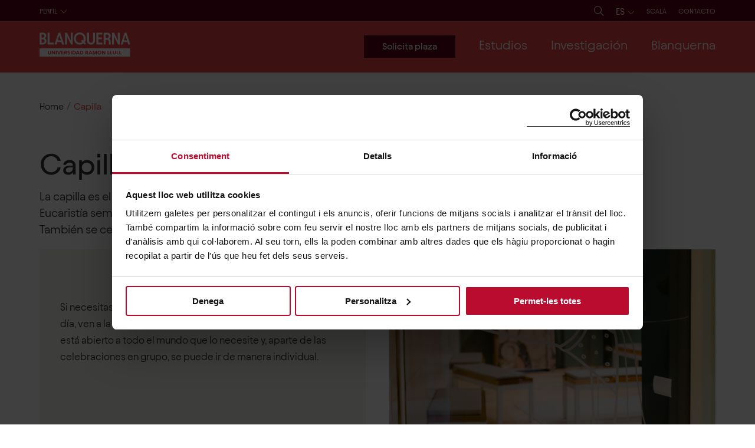

--- FILE ---
content_type: text/html; charset=utf-8
request_url: https://www.blanquerna.edu/es/capilla
body_size: 22757
content:
<!DOCTYPE html><html lang="es"><head><meta charSet="utf-8" data-next-head=""/><meta name="viewport" content="width=device-width" data-next-head=""/><script data-cookieconsent="ignore" data-next-head="">(function(w,d,s,l,i){w[l]=w[l]||[];w[l].push({'gtm.start': new Date().getTime(),event:'gtm.js'});var f=d.getElementsByTagName(s)[0],j=d.createElement(s),dl=l!='dataLayer'?'&l='+l:'';j.async=true;j.src='https://www.googletagmanager.com/gtm.js?id='+i+dl;f.parentNode.insertBefore(j,f);})(window,document,'script','dataLayer','GTM-PHB5WZ5');</script><script data-next-head="">
                /* <![CDATA[ */
                window.dataLayer = window.dataLayer || [];
                window.dataLayer.push({"event":"event_load_page","language":"es","contentType":"services","entityId":4085,"faculty":null,"pageType":null,"study":null,"context":"Global"});
                /* ]]> */
              </script><link rel="apple-touch-icon" sizes="180x180" href="/favicons/apple-touch-icon.png" data-next-head=""/><link rel="icon" type="image/png" sizes="32x32" href="/favicons/favicon-32x32.png" data-next-head=""/><link rel="icon" type="image/png" sizes="16x16" href="/favicons/favicon-16x16.png" data-next-head=""/><link rel="manifest" href="/favicons/site.webmanifest" data-next-head=""/><link rel="mask-icon" href="/favicons/safari-pinned-tab.svg" color="#a90a2e" data-next-head=""/><link rel="shortcut icon" href="/favicons/favicon.ico" data-next-head=""/><meta name="msapplication-TileColor" content="#ffffff" data-next-head=""/><meta name="msapplication-config" content="/favicons/browserconfig.xml" data-next-head=""/><meta name="theme-color" content="#ffffff" data-next-head=""/><title data-next-head="">Capilla | Blanquerna - Universitat Ramon Llull</title><meta name="title" content="Capilla | Blanquerna - Universitat Ramon Llull" data-next-head=""/><meta name="abstract" content="La capilla es el lugar adecuado para encontrar recogimiento, paz, para centrarte, para rogar y para celebrar la Eucaristía semanalmente y en momentos litúrgicos importantes (Nadal, Miércoles corvillo y Pascua). También se celebra el sacramento de la reconciliación." data-next-head=""/><link rel="canonical" href="https://www.blanquerna.edu/es/capilla" data-next-head=""/><link rel="image_src" href="https://cms.blanquerna.edu/sites/default/files/styles/share/public/2022-03/capella%20fcri.jpg.jpeg?itok=zAYpp9Fq" data-next-head=""/><meta property="og:site_name" content="Blanquerna - Universitat Ramon Llull" data-next-head=""/><meta property="og:title" content="Capilla" data-next-head=""/><meta property="og:description" content="La capilla es el lugar adecuado para encontrar recogimiento, paz, para centrarte, para rogar y para celebrar la Eucaristía semanalmente y en momentos litúrgicos importantes (Nadal, Miércoles corvillo y Pascua). También se celebra el sacramento de la reconciliación." data-next-head=""/><meta property="og:image" content="https://cms.blanquerna.edu/sites/default/files/styles/share/public/2022-03/capella%20fcri.jpg.jpeg?itok=zAYpp9Fq" data-next-head=""/><meta name="twitter:card" content="summary_large_image" data-next-head=""/><meta name="twitter:description" content="La capilla es el lugar adecuado para encontrar recogimiento, paz, para centrarte, para rogar y para celebrar la Eucaristía semanalmente y en momentos litúrgicos importantes (Nadal, Miércoles corvillo y Pascua). También se celebra el sacramento de la reconciliación." data-next-head=""/><meta name="twitter:title" content="Capilla" data-next-head=""/><meta name="twitter:site" content="@Blanquerna" data-next-head=""/><meta name="twitter:site:id" content="94290979" data-next-head=""/><meta name="twitter:image" content="https://cms.blanquerna.edu/sites/default/files/styles/share/public/2022-03/capella%20fcri.jpg.jpeg?itok=zAYpp9Fq" data-next-head=""/><link rel="alternate" hrefLang="en" href="https://www.blanquerna.edu/en/chapel" data-next-head=""/><link rel="alternate" hrefLang="ca" href="https://www.blanquerna.edu/ca/capella" data-next-head=""/><link rel="alternate" hrefLang="es" href="https://www.blanquerna.edu/es/capilla" data-next-head=""/><link rel="alternate" hrefLang="fr" href="https://www.blanquerna.edu/fr/etudier-blanquerna" data-next-head=""/><link rel="preload" href="/_next/static/css/5ceb34818a1fe76e.css" as="style"/><link rel="stylesheet" href="/_next/static/css/5ceb34818a1fe76e.css" data-n-g=""/><link rel="preload" href="/_next/static/css/1b0645043371ffd0.css" as="style"/><link rel="stylesheet" href="/_next/static/css/1b0645043371ffd0.css"/><link rel="preload" href="/_next/static/css/757b662754873212.css" as="style"/><link rel="stylesheet" href="/_next/static/css/757b662754873212.css"/><link rel="preload" href="/_next/static/css/eb865d80a5e6ec0f.css" as="style"/><link rel="stylesheet" href="/_next/static/css/eb865d80a5e6ec0f.css"/><link rel="preload" href="/_next/static/css/ed32d34615a4a5da.css" as="style"/><link rel="stylesheet" href="/_next/static/css/ed32d34615a4a5da.css"/><link rel="preload" href="/_next/static/css/af030788a2dae3a4.css" as="style"/><link rel="stylesheet" href="/_next/static/css/af030788a2dae3a4.css"/><noscript data-n-css=""></noscript><script defer="" nomodule="" src="/_next/static/chunks/polyfills-42372ed130431b0a.js"></script><script defer="" src="/_next/static/chunks/4020.84dfb44080896641.js"></script><script defer="" src="/_next/static/chunks/350.8eb78b366f06bc4b.js"></script><script defer="" src="/_next/static/chunks/9761.226332f7bf784d9a.js"></script><script defer="" src="/_next/static/chunks/4211.7596a8fbfe67e405.js"></script><script defer="" src="/_next/static/chunks/3939.cf955749c283ad5e.js"></script><script defer="" src="/_next/static/chunks/2548.736b39103155127a.js"></script><script defer="" src="/_next/static/chunks/2979.1e9ed4f64e77873b.js"></script><script defer="" src="/_next/static/chunks/4587.381f94bdf5c165b1.js"></script><script defer="" src="/_next/static/chunks/3301.f707722040ae2bf8.js"></script><script defer="" src="/_next/static/chunks/6820.fe912a7f5e7e9a66.js"></script><script defer="" src="/_next/static/chunks/2194.e7559b310eb94f75.js"></script><script defer="" src="/_next/static/chunks/4404.59e1b31317ec44de.js"></script><script defer="" src="/_next/static/chunks/6374.b8c6d6760ca625f6.js"></script><script defer="" src="/_next/static/chunks/6394.3a2fb4d3f833aa9e.js"></script><script defer="" src="/_next/static/chunks/8824.518279ec532e575b.js"></script><script defer="" src="/_next/static/chunks/2497.d48178d8a26e166f.js"></script><script defer="" src="/_next/static/chunks/252.46a14004fb72302a.js"></script><script defer="" src="/_next/static/chunks/9399.27113af206eb8b3d.js"></script><script defer="" src="/_next/static/chunks/8658.429d58024ecae2f1.js"></script><script defer="" src="/_next/static/chunks/9296.0cfd626a6280d039.js"></script><script defer="" src="/_next/static/chunks/845.84ef087e9c48bc33.js"></script><script defer="" src="/_next/static/chunks/2744.70a3651d4de31e50.js"></script><script src="/_next/static/chunks/webpack-c2b44aa0991615ec.js" defer=""></script><script src="/_next/static/chunks/framework-a676db37b243fc59.js" defer=""></script><script src="/_next/static/chunks/main-168cc823068a0c56.js" defer=""></script><script src="/_next/static/chunks/pages/_app-89b2ace02baadcf1.js" defer=""></script><script src="/_next/static/chunks/pages/%5B...slug%5D-120ed27f47aa3117.js" defer=""></script><script src="/_next/static/DQIV8jbRG6g94NRnZds1o/_buildManifest.js" defer=""></script><script src="/_next/static/DQIV8jbRG6g94NRnZds1o/_ssgManifest.js" defer=""></script><style id="__jsx-3fe37f76b18cd1d1">@font-face{font-family:"TiemposText";src:url("/fons/tiempostext/WEB/TiemposText-Regular.woff");font-style:normal;font-weight:400;font-display:swap}@font-face{font-family:"TiemposText";src:url("/fons/tiempostext/WEB/TiemposText-RegularItalic.woff");font-style:italic;font-weight:400;font-display:swap}@font-face{font-family:"TiemposText";src:url("/fons/tiempostext/WEB/TiemposText-Medium.woff");font-style:normal;font-weight:500;font-display:swap}@font-face{font-family:"TiemposText";src:url("/fons/tiempostext/WEB/TiemposText-MediumItalic.woff");font-style:italic;font-weight:500;font-display:swap}@font-face{font-family:"TiemposText";src:url("/fons/tiempostext/WEB/TiemposText-Semibold.woff");font-style:normal;font-weight:600;font-display:swap}@font-face{font-family:"TiemposText";src:url("/fons/tiempostext/WEB/TiemposText-SemiboldItalic.woff");font-style:italic;font-weight:600;font-display:swap}@font-face{font-family:"TiemposText";src:url("/fons/tiempostext/WEB/TiemposText-Bold.woff");font-style:normal;font-weight:700;font-display:swap}@font-face{font-family:"TiemposText";src:url("/fons/tiempostext/WEB/TiemposText-BoldItalic.woff");font-style:italic;font-weight:700;font-display:swap}@font-face{font-family:"Avantt";src:url("/fons/avantt_bq/WEB/AvanttBQ-Light.woff2"),url("/fons/avantt_bq/WEB/AvanttBQ-Light.woff");font-style:normal;font-weight:300;font-display:swap}@font-face{font-family:"Avantt";src:url("/fons/avantt_bq/WEB/AvanttBQ-LightItalic.woff2"),url("/fons/avantt_bq/WEB/AvanttBQ-LightItalic.woff");font-style:italic;font-weight:300;font-display:swap}@font-face{font-family:"Avantt";src:url("/fons/avantt_bq/WEB/AvanttBQ-Regular.woff2"),url("/fons/avantt_bq/WEB/AvanttBQ-Regular.woff");font-style:normal;font-weight:400;font-display:swap}@font-face{font-family:"Avantt";src:url("/fons/avantt_bq/WEB/AvanttBQ-RegularItalic.woff2"),url("/fons/avantt_bq/WEB/AvanttBQ-RegularItalic.woff");font-style:italic;font-weight:400;font-display:swap}@font-face{font-family:"Avantt";src:url("/fons/avantt_bq/WEB/AvanttBQ-Medium.woff2"),url("/fons/avantt_bq/WEB/AvanttBQ-Medium.woff");font-style:normal;font-weight:500;font-display:swap}@font-face{font-family:"Avantt";src:url("/fons/avantt_bq/WEB/AvanttBQ-MediumItalic.woff2"),url("/fons/avantt_bq/WEB/AvanttBQ-MediumItalic.woff");font-style:italic;font-weight:500;font-display:swap}@font-face{font-family:"Avantt";src:url("/fons/avantt_bq/WEB/AvanttBQ-SemiBold.woff2"),url("/fons/avantt_bq/WEB/AvanttBQ-SemiBold.woff");font-style:normal;font-weight:700;font-display:swap}@font-face{font-family:"Avantt";src:url("/fons/avantt_bq/WEB/AvanttBQ-SemiBoldItalic.woff2"),url("/fons/avantt_bq/WEB/AvanttBQ-SemiBoldItalic.woff");font-style:italic;font-weight:700;font-display:swap}</style><style id="__jsx-9a11a43f0d00108b">svg.jsx-9a11a43f0d00108b{position:relative;z-index:3}svg.jsx-9a11a43f0d00108b path.jsx-9a11a43f0d00108b{fill:white}.limit-svg.jsx-9a11a43f0d00108b{width:15.4rem;display:inline-block;z-index:3}</style><style id="__jsx-9c9673e97b9f526b">.media-image-inside.jsx-9c9673e97b9f526b{padding-bottom:67%}.label-link.jsx-9c9673e97b9f526b{padding:3.6rem 3rem}</style><style id="__jsx-cd52939255572eb1">.desktop-version.jsx-cd52939255572eb1{display:block;letter-spacing:.1rem}.mobile-version.jsx-cd52939255572eb1{display:none}@media(max-width:1500px){.desktop-version.jsx-cd52939255572eb1{display:none}.mobile-version.jsx-cd52939255572eb1{display:block}}</style><style id="__jsx-48c315d061b56205">ul.jsx-48c315d061b56205{padding-left:0}ul.jsx-48c315d061b56205 li.jsx-48c315d061b56205{display:inline-block;margin-right:4.4rem}ul.jsx-48c315d061b56205 li.jsx-48c315d061b56205:last-of-type{margin-right:0}</style></head><body class=""><div id="__next"><header class="jsx-cd52939255572eb1 DesktopHeader_header__Th9P5 headerdesktop"><div class="jsx-cd52939255572eb1 bg-dark"><div class="jsx-cd52939255572eb1 container paddings-menu-perfils"><div class="jsx-cd52939255572eb1 corrector-menu"><div class="jsx-cd52939255572eb1"><div class="jsx-cd52939255572eb1 desktop-version"><ul class="reset-list"><li class="d-inline-block hover-li-submenu "><a class="fs-12 text-uppercase color-white" href="/es/futuros-estudiantes" tabindex="0">Futuros estudiantes</a></li><li class="d-inline-block hover-li-submenu "><a class="fs-12 text-uppercase color-white" href="/es/estudiantes" tabindex="0">Estudiantes</a></li><li class="d-inline-block hover-li-submenu "><a class="fs-12 text-uppercase color-white" href="/es/estudiantes-internacionales" tabindex="0">Estudiantes internacionales</a></li><li class="d-inline-block hover-li-submenu "><a class="fs-12 text-uppercase color-white" href="/es/centros-de-secundaria" tabindex="0">Centros de secundaria</a></li><li class="d-inline-block hover-li-submenu "><a class="fs-12 text-uppercase color-white" href="/es/alumni" tabindex="0">Alumni</a></li><li class="d-inline-block hover-li-submenu "><a class="fs-12 text-uppercase color-white" href="/es/empresas-e-instituciones" tabindex="0">Empresas e instituciones</a></li><li class="d-inline-block hover-li-submenu "><a class="fs-12 text-uppercase color-white" href="/es/medios" tabindex="0">Medios</a></li><li class="d-inline-block hover-li-submenu "><a class="fs-12 text-uppercase color-white" href="/es/calidad" tabindex="0">Calidad</a></li></ul></div><div class="jsx-cd52939255572eb1 mobile-version"><div class="pos-rel select-Perfil SelectCustom_select-custom__i89lt "><button class="color-white text-uppercase fs-12 pl-0 pb-1"><span class="text">Perfil</span><span class="svg"><svg width="1.2rem" height="0.7rem" viewBox="0 0 12 7" fill="none" xmlns="http://www.w3.org/2000/svg"><path d="M5.89159 5.62005L10.601 0.501788L11.0669 1.00817L5.89159 6.63281L0.716919 1.00745L1.18279 0.501072L5.89159 5.62005Z" fill="white"></path></svg></span></button><ul class="fs-15"><li><a href="/es/futuros-estudiantes">FUTUROS ESTUDIANTES</a></li><li><a href="/es/estudiantes">ESTUDIANTES</a></li><li><a href="/es/estudiantes-internacionales">ESTUDIANTES INTERNACIONALES</a></li><li><a href="/es/centros-de-secundaria">CENTROS DE SECUNDARIA</a></li><li><a href="/es/alumni">ALUMNI</a></li><li><a href="/es/empresas-e-instituciones">EMPRESAS E INSTITUCIONES</a></li><li><a href="/es/medios">MEDIOS</a></li><li><a href="/es/calidad">CALIDAD</a></li></ul></div></div></div><ul class="jsx-cd52939255572eb1 reset-list links-menu-header"><li class="jsx-cd52939255572eb1 d-inline-block icon"><a href="/es/buscador" class="text-decoration-none" aria-label="Busca"><svg width="1.7rem" height="1.7rem" viewBox="0 0 17 17" fill="none" xmlns="http://www.w3.org/2000/svg"><path d="M16.604 16.2749L11.431 11.1019C12.406 9.96491 13 8.49091 13 6.87891C13 3.29491 10.084 0.378906 6.5 0.378906C4.764 0.378906 3.131 1.05491 1.902 2.28191C0.675001 3.50991 -0.000998892 5.14291 1.10788e-06 6.87891C1.10788e-06 10.4629 2.916 13.3789 6.5 13.3789C8.112 13.3789 9.587 12.7849 10.724 11.8099L15.897 16.9829L16.604 16.2749ZM6.5 12.3789C3.468 12.3789 1 9.91191 1 6.87891C0.999001 5.40891 1.571 4.02791 2.61 2.98991C3.648 1.95091 5.03 1.37891 6.5 1.37891C9.532 1.37891 12 3.84591 12 6.87891C12 9.91091 9.532 12.3789 6.5 12.3789Z" fill="white"></path></svg></a></li><li class="jsx-cd52939255572eb1 d-inline-block icon"><div class="selector-idioma-contendor"><div class="pos-rel select-Perfil SelectCustom_select-custom__i89lt "><button class="color-white text-uppercase fs-16"><span class="text">es</span><span class="svg"><svg width="1.2rem" height="0.7rem" viewBox="0 0 12 7" fill="none" xmlns="http://www.w3.org/2000/svg"><path d="M5.89159 5.62005L10.601 0.501788L11.0669 1.00817L5.89159 6.63281L0.716919 1.00745L1.18279 0.501072L5.89159 5.62005Z" fill="white"></path></svg></span></button><ul><li><a href="/en/chapel">EN</a></li><li><a href="/ca/capella">CA</a></li><li><a href="/es/capilla">ES</a></li><li><a href="/fr/etudier-blanquerna">FR</a></li></ul></div></div></li><li class="jsx-cd52939255572eb1 d-inline-block"><ul class="jsx-cd52939255572eb1 reset-list MenuContact_menuContactWrapper__PqNvj"><li class="d-inline-block hover-li-submenu mb-0"><a class="fs-12 text-uppercase color-white MenuContact_contactLink__zf95O" href="https://scala.blanquerna.edu/" target="_blank" rel="noreferrer" tabindex="0">Scala</a></li></ul></li><li class="jsx-cd52939255572eb1 d-inline-block"><ul class="reset-list MenuContact_menuContactWrapper__PqNvj"><li class="d-inline-block hover-li-submenu mb-0"><a class="fs-12 text-uppercase color-white MenuContact_contactLink__zf95O" href="/es/contacto" tabindex="0">Contacto</a></li></ul></li></ul></div></div></div><div class="jsx-cd52939255572eb1 bg-primary pos-rel"><div class="jsx-cd52939255572eb1 container paddings-1 center-item-content jc-sb"><span class="jsx-9a11a43f0d00108b limit-svg"><a aria-label="Logo de la web" href="https://www.blanquerna.edu/es" class="jsx-9a11a43f0d00108b no-border"><img width="auto" height="auto" src="/icons/logo-blanquerna-es.svg" alt="Blanquerna Universidad Ramon Llull" class="jsx-9a11a43f0d00108b"/></a></span><div class="jsx-cd52939255572eb1 corrector-menu "><ul class="reset-list menu-main "><a class="btn btn-primary-dark cta-menu-main" href="https://preinscripcio.blanquerna.edu/?CodiProducteWeb=&amp;BotoProducteWeb=0&amp;Origen=&amp;CodiHistoricPreins=&amp;Anycad=&amp;CodiTipusTitAutoserveiPreinsSigma=&amp;IdOpcioSigma=&amp;CodiTipusTitPreinsSigma=&amp;CodiTipusTitMKT=&amp;Idioma=es" target="_blank" rel="noreferrer"><span data-text="Solicita plaza" class="text-button-main">Solicita plaza</span></a><li tabindex="0" class="d-inline-block hover-li-submenu "><span class="as-a fs-22 color-white">Estudios<!-- --> </span><div class="submenu bg-primary"><div class="container"><ul class="first-div-ul pb-40 row remove-paddings" data-items="3"><li class="d-inline-block hover-li-submenu col-3"><span class="ul-title color-white fw-400" tabindex="0">Titulaciones</span><div class="submenu "><div><ul data-items="11"><li class="d-inline-block hover-li-submenu "><a class="color-white fw-400" href="/es/estudios" tabindex="0">Buscador de titulaciones</a></li><li class="d-inline-block hover-li-submenu "><a class="color-white fw-400" href="/es/grados-de-blanquerna-url" tabindex="0">Grados</a></li><li class="d-inline-block hover-li-submenu "><a class="color-white fw-400" href="/es/dobles-titulaciones-de-blanquerna-url" tabindex="0">Dobles titulaciones</a></li><li class="d-inline-block hover-li-submenu "><a class="color-white fw-400" href="/es/masteres-universitarios-de-blanquerna-url" tabindex="0">Másteres universitarios oficiales</a></li><li class="d-inline-block hover-li-submenu "><a class="color-white fw-400" href="/es/masteres-postgrados-de-blanquerna-url" tabindex="0">Másteres y Postgrados</a></li><li class="d-inline-block hover-li-submenu "><a class="color-white fw-400" href="/es/doctorados-de-blanquerna-url" tabindex="0">Doctorados</a></li><li class="d-inline-block hover-li-submenu "><a class="color-white fw-400" href="/es/formacion-continua-de-blanquerna-url" tabindex="0">Formación continua</a></li><li class="d-inline-block hover-li-submenu "><a class="color-white fw-400" href="https://universitatestiu.url.edu/" target="_blank" rel="noreferrer" tabindex="0">Universidad de verano Ramon Llull</a></li><li class="d-inline-block hover-li-submenu "><a class="color-white fw-400" href="/es/universidad-para-las-personas-mayores" tabindex="0">Universitat per a la Gent Gran</a></li></ul></div></div></li><li class="d-inline-block hover-li-submenu col-3"><span class="ul-title color-white fw-400" tabindex="0">Curso 2026-27</span><div class="submenu "><div><ul data-items="6"><li class="d-inline-block hover-li-submenu "><a class="color-white fw-400" href="/es/futuros-estudiantes" tabindex="0">Futuros estudiantes</a></li><li class="d-inline-block hover-li-submenu "><a class="color-white fw-400" href="/es/quieres-conocernos" tabindex="0">¿Quieres conocernos?</a></li><li class="d-inline-block hover-li-submenu "><a class="color-white fw-400" href="/es/puertas-abiertas" tabindex="0">Puertas abiertas</a></li><li class="d-inline-block hover-li-submenu "><a class="color-white fw-400" href="/es/visitas-presenciales-personalizadas-de-grados" tabindex="0">Visitas presenciales personalizadas</a></li><li class="d-inline-block hover-li-submenu "><a class="color-white fw-400" href="/es/meetings-virtuales" tabindex="0">Meetings virtuales</a></li><li class="d-inline-block hover-li-submenu "><a class="color-white fw-400" href="/es/ferias-educativas" tabindex="0">Ferias educativas</a></li></ul></div></div></li><li class="d-inline-block hover-li-submenu col-3"><span class="ul-title color-white fw-400" tabindex="0">Becas, Premios y Ayudas</span><div class="submenu "><div><ul data-items="7"><li class="d-inline-block hover-li-submenu "><a class="color-white fw-400" href="/es/becas-y-ayudas" tabindex="0">Todas las becas, premios y ayudas</a></li><li class="d-inline-block hover-li-submenu "><a class="color-white fw-400" href="/es/becas-academicas" tabindex="0">Becas y premios académicos</a></li><li class="d-inline-block hover-li-submenu "><a class="color-white fw-400" href="/es/ayudas-blanquerna" tabindex="0">Ayudas Blanquerna</a></li><li class="d-inline-block hover-li-submenu "><a class="color-white fw-400" href="/es/ayudas-publicas-y-otras-ayudas" tabindex="0">Ayudas públicas y otras ayudas</a></li><li class="d-inline-block hover-li-submenu "><a class="color-white fw-400" href="/es/ayudas-blanquerna-la-movilidad-internacional" tabindex="0">Ayudas a la movilidad internacional</a></li><li class="d-inline-block hover-li-submenu "><a class="color-white fw-400" href="/es/ayudas-para-personas-refugiadas-o-desplazadas" tabindex="0">Ayudas para personas refugiadas o desplazadas</a></li><li class="d-inline-block hover-li-submenu "><a class="color-white fw-400" href="/es/becas-santander-url-0" tabindex="0">Becas Santander - URL</a></li></ul></div></div></li><li class="col-3"><div><div class="jsx-9c9673e97b9f526b pos-rel media-image-inside"></div></div></li></ul></div></div></li><li tabindex="0" class="d-inline-block hover-li-submenu "><span class="as-a fs-22 color-white">Investigación<!-- --> </span><div class="submenu bg-primary"><div class="container"><ul class="first-div-ul pb-40 row remove-paddings" data-items="3"><li class="d-inline-block hover-li-submenu col-3"><span class="ul-title color-white fw-400" tabindex="0">Grupos e institutos de investigación</span><div class="submenu "><div><ul data-items="9"><li class="d-inline-block hover-li-submenu "><a class="color-white fw-400" href="/es/investigacion" tabindex="0">La investigación en Blanquerna-URL</a></li><li class="d-inline-block hover-li-submenu "><a class="color-white fw-400" href="/es/directorio-de-grupos-de-investigacion" tabindex="0">Directorio de grupos de investigación</a></li><li class="d-inline-block hover-li-submenu "><a class="color-white fw-400" href="/es/institutos-de-investigacion" tabindex="0">Institutos de investigación</a></li><li class="d-inline-block hover-li-submenu "><a class="color-white fw-400" href="/es/comites-de-etica-de-investigacion" tabindex="0">Comités de ética de investigación</a></li><li class="d-inline-block hover-li-submenu "><a class="color-white fw-400" href="http://www.obsblanquerna.com/" target="_blank" rel="noreferrer" tabindex="0">Observatorio de Comunicación, Religión y Cultura</a></li><li class="d-inline-block hover-li-submenu "><a class="color-white fw-400" href="https://www.legitimacyobservatory.org/" target="_blank" rel="noreferrer" tabindex="0">Observatorio de Legitimidad Organizacional</a></li><li class="d-inline-block hover-li-submenu "><a class="color-white fw-400" href="http://www.catedrallibertatreligiosa.org/" target="_blank" rel="noreferrer" tabindex="0">Cátedra de Libertad Religiosa y de Conciencia</a></li><li class="d-inline-block hover-li-submenu "><a class="color-white fw-400" href="http://www.blanquernafcri.com/beglobalcomcenter/" target="_blank" rel="noreferrer" tabindex="0">Blanquerna-Emerson Center for Global Communication</a></li><li class="d-inline-block hover-li-submenu "><a class="color-white fw-400" href="/es/catedra-icd-blanquerna-para-el-abordaje-de-las-violencias-machistas-y-politicas-de-igualdad" tabindex="0">Cátedra ICD-Blanquerna</a></li></ul></div></div></li><li class="d-inline-block hover-li-submenu col-3"><span class="ul-title color-white fw-400" tabindex="0">Publicaciones de investigación</span><div class="submenu "><div><ul data-items="3"><li class="d-inline-block hover-li-submenu "><a class="color-white fw-400" href="http://www.tripodos.com/index.php/Facultat_Comunicacio_Blanquerna" target="_blank" rel="noreferrer" tabindex="0">Revista Trípodos</a></li><li class="d-inline-block hover-li-submenu "><a class="color-white fw-400" href="http://www.revistaaloma.net/index.php/aloma" target="_blank" rel="noreferrer" tabindex="0">Revista Aloma</a></li><li class="d-inline-block hover-li-submenu "><a class="color-white fw-400" href="https://raco.cat/index.php/ArsBrevis" target="_blank" rel="noreferrer" tabindex="0">Ars Brevis</a></li></ul></div></div></li><li class="d-inline-block hover-li-submenu col-3"><span class="ul-title color-white fw-400" tabindex="0">Apoyo a la investigación y la transferencia</span><div class="submenu "><div><ul data-items="3"><li class="d-inline-block hover-li-submenu "><a class="color-white fw-400" href="/es/blanquerna-y-el-hrs4r" tabindex="0">Blanquerna y el HRS4R</a></li><li class="d-inline-block hover-li-submenu "><a class="color-white fw-400" href="/es/oficina-de-apoyo-la-investigacion" tabindex="0">Oficina de apoyo a la investigación</a></li><li class="d-inline-block hover-li-submenu "><a class="color-white fw-400" href="/es/servicio-de-asesoramiento-innovacion-y-transferencia" tabindex="0">Servicio de Asesoramiento, Innovación y Transferencia</a></li></ul></div></div></li><li class="col-3"><div><div class="jsx-9c9673e97b9f526b pos-rel media-image-inside"></div></div></li></ul></div></div></li><li tabindex="0" class="d-inline-block hover-li-submenu "><span class="as-a fs-22 color-white">Blanquerna<!-- --> </span><div class="submenu bg-primary"><div class="container"><ul class="first-div-ul pb-40 row remove-paddings" data-items="3"><li class="d-inline-block hover-li-submenu col-3"><span class="ul-title color-white fw-400" tabindex="0">Conoce Blanquerna-URL</span><div class="submenu "><div><ul data-items="10"><li class="d-inline-block hover-li-submenu "><a class="color-white fw-400" href="/es/conoce-blanquerna" tabindex="0">Conoce Blanquerna-URL</a></li><li class="d-inline-block hover-li-submenu "><a class="color-white fw-400" href="/es/historia" tabindex="0">Historia</a></li><li class="d-inline-block hover-li-submenu "><a class="color-white fw-400" href="/es/organos-de-gobierno" tabindex="0">Órganos de gobierno</a></li><li class="d-inline-block hover-li-submenu "><a class="color-white fw-400" href="/es/calidad" tabindex="0">Garantía de calidad</a></li><li class="d-inline-block hover-li-submenu "><a class="color-white fw-400" href="/es/donaciones" tabindex="0">Donaciones</a></li><li class="d-inline-block hover-li-submenu "><a class="color-white fw-400" href="/es/blanquerna-url-y-la-sostenibilidad" tabindex="0">Memorias de actividades y sostenibilidad</a></li><li class="d-inline-block hover-li-submenu "><a class="color-white fw-400" href="/es/trabaja-con-nosotros" tabindex="0">Trabaja con nosotros</a></li><li class="d-inline-block hover-li-submenu "><a class="color-white fw-400" href="https://www.botigablanquerna.com/" target="_blank" rel="noreferrer" tabindex="0">Tienda Blanquerna-URL</a></li><li class="d-inline-block hover-li-submenu "><a class="color-white fw-400" href="/es/punto-violeta-0" tabindex="0">Punto Violeta</a></li></ul></div></div></li><li class="d-inline-block hover-li-submenu col-3"><span class="ul-title color-white fw-400" tabindex="0">Campus</span><div class="submenu "><div><ul data-items="5"><li class="d-inline-block hover-li-submenu "><a class="color-white fw-400" href="/es/un-campus-urbano" tabindex="0">Un campus urbano</a></li><li class="d-inline-block hover-li-submenu "><a class="color-white fw-400" href="/es/facultad-de-psicologia-ciencias-de-la-educacion-y-del-deporte" tabindex="0">Facultad de Psicología, Ciencias de la Educación y del Deporte</a></li><li class="d-inline-block hover-li-submenu "><a class="color-white fw-400" href="/es/facultad-de-ciencias-de-la-salud" tabindex="0">Facultad de Ciencias de la Salud</a></li><li class="d-inline-block hover-li-submenu "><a class="color-white fw-400" href="/es/facultad-de-comunicacion-y-relaciones-internacionales" tabindex="0">Facultad de Comunicación y Relaciones Internacionales</a></li><li class="d-inline-block hover-li-submenu "><a class="color-white fw-400" href="https://www.blanquerna.edu/ca/biblioteca" target="_blank" rel="noreferrer" tabindex="0">Bibliotecas Blanquerna-URL</a></li></ul></div></div></li><li class="d-inline-block hover-li-submenu col-3"><span class="ul-title color-white fw-400" tabindex="0">Actualidad</span><div class="submenu "><div><ul data-items="7"><li class="d-inline-block hover-li-submenu "><a class="color-white fw-400" href="/es/toda-la-actualidad-de-blanquerna-url" tabindex="0">Toda la actualidad de Blanquerna-URL</a></li><li class="d-inline-block hover-li-submenu "><a class="color-white fw-400" href="/es/noticias" tabindex="0">Noticias</a></li><li class="d-inline-block hover-li-submenu "><a class="color-white fw-400" href="/es/eventos" tabindex="0">Agenda</a></li><li class="d-inline-block hover-li-submenu "><a class="color-white fw-400" href="/es/blanquerna-url-en-los-medios" tabindex="0">Blanquerna-URL en los medios</a></li><li class="d-inline-block hover-li-submenu "><a class="color-white fw-400" href="/es/conoce-los-expertos-blanquerna" tabindex="0">Conoce a los expertos Blanquerna</a></li><li class="d-inline-block hover-li-submenu "><a class="color-white fw-400" href="/es/blanquerna-url-a-les-xarxes" tabindex="0">Blanquerna-URL en las redes</a></li><li class="d-inline-block hover-li-submenu "><a class="color-white fw-400" href="/es/node/9856" tabindex="0">Podcast</a></li></ul></div></div></li><li class="col-3"><div><div class="jsx-9c9673e97b9f526b pos-rel media-image-inside"></div></div></li></ul></div></div></li></ul></div></div></div></header><div class="wrapper-cercador-container"><div><div class="GeneralSearchNew_wrapperSearcher__n_3bQ container"><div class="GeneralSearchNew_wrapperSvg__jDKtN"><a class="no-border" href="https://www.blanquerna.edu/es"><svg width="190" height="50" viewBox="0 0 190 50" fill="none" xmlns="http://www.w3.org/2000/svg"><g clip-path="url(#clip0_45_44)"><mask id="mask0_45_44" style="mask-type:luminance" maskUnits="userSpaceOnUse" x="0" y="0" width="190" height="50"><path d="M189.844 0H0.0668945V50H189.844V0Z" fill="white"></path></mask><g mask="url(#mask0_45_44)"><path d="M14.1899 6.62209C14.1899 9.19987 12.2966 11.4443 10.5592 11.9554C12.8089 12.3999 14.7022 14.8221 14.7022 17.8665C14.7022 20.911 11.5615 24.622 7.4853 24.622H0.134766V0.533203H6.97299C11.1828 0.533203 14.1899 3.11098 14.1899 6.62209ZM10.1359 7.22209C10.1359 5.35543 8.68811 3.91098 6.6166 3.91098H4.21097V10.6888H6.48296C8.57674 10.6888 10.1359 9.17765 10.1359 7.22209ZM10.6037 17.6665C10.6037 15.6443 9.17815 14.0443 7.21801 14.0443H4.1887V21.2443H7.19573C9.26725 21.2443 10.6037 19.6665 10.6037 17.6665Z" fill="#ED4545"></path><path d="M21.0946 20.7999H29.4474V24.622H17.063V0.533203H21.0946V20.7999Z" fill="#ED4545"></path><path d="M43.3465 0.533203L51.4766 24.622H47.0886L45.5739 19.711H37.0874L35.5728 24.622H31.3184L39.493 0.533203H43.3242H43.3465ZM41.3195 5.86654L37.9338 15.9554H44.5939L41.3195 5.86654Z" fill="#ED4545"></path><path d="M65.7101 17.0221C65.7101 17.0221 65.6433 14.5554 65.4651 12.0221V0.533203H69.4299V24.622H65.7992L59.2505 11.9999C58.2482 9.68876 57.1122 7.46654 57.1122 7.46654C57.1122 7.46654 57.1345 9.93321 57.3127 12.4665V24.6442H53.3701V0.555425H57.3349L63.5495 12.5332C64.5518 14.8443 65.6878 17.0443 65.6878 17.0443L65.7101 17.0221Z" fill="#ED4545"></path><path d="M71.7021 12.5778C71.7021 5.55554 77.1594 0.0888672 84.1312 0.0888672C91.1031 0.0888672 96.5826 5.55554 96.5826 12.5778C96.5826 19.6 95.7807 17.7111 94.3997 19.7333L97.0949 22.4221L94.4442 25.0666L91.8159 22.4443C89.7443 24.0666 87.0492 25.0666 84.1312 25.0666C77.1594 25.0666 71.7021 19.5555 71.7021 12.5778ZM84.1312 21.2444C85.9577 21.2444 87.606 20.6666 88.987 19.6222L86.7373 17.3778L89.388 14.7333L91.3927 16.7333C92.0163 15.5333 92.395 14.0889 92.395 12.5778C92.395 7.73331 88.7643 3.91109 84.1089 3.91109C79.4536 3.91109 75.8229 7.73331 75.8229 12.5778C75.8229 17.4222 79.4759 21.2444 84.1089 21.2444H84.1312Z" fill="#ED4545"></path><path d="M99.4111 16.2665V0.533203H103.487V16.3332C103.487 19.2888 105.18 21.2443 107.764 21.2443C110.348 21.2443 112.041 19.2888 112.041 16.3332V0.533203H116.072V16.2665C116.072 21.5777 112.798 25.0665 107.764 25.0665C102.73 25.0665 99.4111 21.5554 99.4111 16.2665Z" fill="#ED4545"></path><path d="M131.419 4.35543H123.111V10.1999H130.35V13.8888H123.111V20.7999H131.419V24.622H119.057V0.533203H131.419V4.35543Z" fill="#ED4545"></path><path d="M148.949 7.17789C148.949 9.689 147.746 11.689 145.786 12.8668C147.858 13.9779 148.927 16.0001 148.927 18.5557V24.6446H144.895V19.0001C144.895 16.1334 143.492 14.9779 140.619 14.9779H138.235V24.6446H134.204V0.555664H141.287C145.92 0.555664 148.971 3.51122 148.971 7.20011L148.949 7.17789ZM144.873 7.75566C144.873 5.689 143.314 4.31122 140.975 4.31122H138.191L138.235 11.3779H140.997C143.336 11.3779 144.895 9.95566 144.895 7.75566H144.873Z" fill="#ED4545"></path><path d="M164.163 17.0221C164.163 17.0221 164.096 14.5554 163.918 12.0221V0.533203H167.883V24.622H164.252L157.703 11.9999C156.701 9.68876 155.565 7.46654 155.565 7.46654C155.565 7.46654 155.609 9.93321 155.765 12.4665V24.6442H151.823V0.555425H155.788L162.002 12.5332C163.004 14.8443 164.14 17.0443 164.14 17.0443L164.163 17.0221Z" fill="#ED4545"></path><path d="M181.782 0.533203L189.912 24.622H185.524L184.01 19.711H175.523L174.008 24.622H169.776L177.951 0.533203H181.782ZM179.755 5.86654L176.37 15.9554H183.03L179.755 5.86654Z" fill="#ED4545"></path><path d="M123.846 42.9561C124.047 43.1561 124.269 43.3338 124.537 43.4449C124.804 43.5561 125.093 43.6227 125.428 43.6227C125.762 43.6227 126.051 43.5561 126.318 43.4449C126.586 43.3338 126.809 43.1561 127.009 42.9561C127.209 42.7561 127.343 42.5116 127.454 42.2227C127.566 41.9338 127.61 41.6227 127.61 41.2672C127.61 40.9116 127.566 40.6227 127.454 40.3561C127.343 40.0672 127.209 39.8227 127.009 39.6227C126.809 39.4227 126.586 39.2672 126.318 39.1338C126.051 39.0227 125.762 38.9561 125.428 38.9561C125.093 38.9561 124.804 39.0227 124.537 39.1338C124.269 39.2449 124.047 39.4227 123.846 39.6227C123.646 39.8227 123.512 40.0672 123.401 40.3561C123.289 40.6449 123.245 40.9561 123.245 41.2672C123.245 41.5783 123.289 41.9338 123.401 42.2227C123.512 42.5116 123.646 42.7561 123.846 42.9561Z" fill="#ED4545"></path><path d="M106.539 39.5332L105.559 42.1332H107.475L106.539 39.5332Z" fill="#ED4545"></path><path d="M54.8848 40.7116C55.0407 40.6894 55.1966 40.6449 55.308 40.5783C55.4417 40.5116 55.553 40.4227 55.6198 40.2894C55.7089 40.1783 55.7535 40.0005 55.7535 39.8227C55.7535 39.6449 55.7089 39.4894 55.6421 39.3783C55.5753 39.2672 55.4639 39.1783 55.3526 39.1116C55.2412 39.0449 55.1075 39.0005 54.9516 38.9783C54.7957 38.9783 54.6621 38.9561 54.5284 38.9561H53.5483V40.7116H54.417C54.573 40.7116 54.7289 40.7116 54.8848 40.6672V40.7116Z" fill="#ED4545"></path><path d="M89.0976 43.022C89.3203 42.8442 89.5208 42.622 89.6545 42.3331C89.7881 42.0442 89.8549 41.6886 89.8549 41.2664C89.8549 40.8442 89.7881 40.4886 89.6545 40.1997C89.5208 39.9109 89.3203 39.6886 89.0976 39.5331C88.8749 39.3553 88.6076 39.2442 88.2957 39.1775C88.0062 39.1109 87.6943 39.0664 87.3825 39.0664H86.4692V43.4886H87.3379C87.6721 43.4886 87.9839 43.4442 88.2957 43.3775C88.6076 43.3109 88.8749 43.1775 89.0976 42.9997V43.022Z" fill="#ED4545"></path><path d="M98.9659 40.7116C99.1218 40.6894 99.2777 40.6449 99.3891 40.5783C99.5227 40.5116 99.6341 40.4227 99.7009 40.2894C99.79 40.1783 99.8346 40.0005 99.8346 39.8227C99.8346 39.6449 99.79 39.4894 99.7232 39.3783C99.6564 39.2672 99.545 39.1783 99.4336 39.1116C99.3222 39.0449 99.1886 39.0005 99.0327 38.9783C98.8768 38.9783 98.7431 38.9561 98.6095 38.9561H97.6294V40.7116H98.4981C98.654 40.7116 98.8099 40.7116 98.9659 40.6672V40.7116Z" fill="#ED4545"></path><path d="M-0.222168 50.1112H189.533V32.4668H-0.222168V50.1112ZM166.947 37.5112H168.795V43.489H171.736V45.089H166.947V37.5112ZM161.311 37.5112H163.16V43.489H166.1V45.089H161.311V37.5112ZM153.248 37.5112H155.074V42.089C155.074 42.289 155.097 42.489 155.164 42.6668C155.208 42.8446 155.297 43.0224 155.409 43.1557C155.52 43.3112 155.676 43.4224 155.854 43.5112C156.032 43.6001 156.255 43.6446 156.522 43.6446C156.79 43.6446 156.99 43.6001 157.191 43.5112C157.369 43.4224 157.525 43.3112 157.636 43.1557C157.747 43.0001 157.836 42.8446 157.881 42.6668C157.926 42.489 157.948 42.289 157.948 42.089V37.5112H159.774V42.2224C159.774 42.689 159.708 43.089 159.552 43.4668C159.396 43.8446 159.173 44.1557 158.883 44.4223C158.594 44.689 158.26 44.889 157.859 45.0446C157.458 45.2001 157.012 45.2668 156.522 45.2668C156.032 45.2668 155.564 45.2001 155.164 45.0446C154.763 44.889 154.429 44.689 154.139 44.4223C153.849 44.1557 153.649 43.8446 153.493 43.4668C153.337 43.089 153.27 42.6668 153.27 42.2224V37.5112H153.248ZM147.746 37.5112H149.595V43.489H152.535V45.089H147.746V37.5112ZM142.133 37.5112H143.982V43.489H146.922V45.089H142.133V37.5112ZM130.773 37.5112H132.867L135.919 42.4668H135.941L135.896 37.5112H137.678V45.089H135.607L132.555 40.1335H132.533L132.577 45.089H130.795V37.5112H130.773ZM121.574 39.6224C121.774 39.1335 122.064 38.7112 122.443 38.3779C122.821 38.0446 123.244 37.7779 123.757 37.5779C124.269 37.4001 124.804 37.289 125.405 37.289C126.006 37.289 126.541 37.3779 127.053 37.5779C127.566 37.7557 127.989 38.0224 128.368 38.3779C128.746 38.7112 129.013 39.1335 129.236 39.6224C129.437 40.1112 129.548 40.6668 129.548 41.2668C129.548 41.8668 129.437 42.4224 129.236 42.9112C129.036 43.4001 128.746 43.8224 128.368 44.1779C127.989 44.5335 127.566 44.8001 127.053 45.0001C126.541 45.2001 125.984 45.289 125.405 45.289C124.826 45.289 124.269 45.2001 123.757 45.0001C123.244 44.8001 122.821 44.5335 122.443 44.1779C122.064 43.8224 121.797 43.4001 121.574 42.9112C121.373 42.4224 121.262 41.8668 121.262 41.2668C121.262 40.6668 121.373 40.1112 121.574 39.6224ZM111.35 37.5112H113.956L115.693 42.3779H115.738L117.386 37.5112H120.037V45.089H118.233L118.277 39.7335H118.255L116.273 45.089H114.981L113.065 39.7335H113.043L113.087 45.089H111.35V37.5112ZM105.67 37.5112H107.452L110.615 45.089H108.566L107.987 43.6001H105.046L104.489 45.089H102.485L105.67 37.5112ZM95.847 37.5112H98.7427C99.0991 37.5112 99.4555 37.5557 99.8119 37.6224C100.168 37.689 100.48 37.8224 100.747 38.0001C101.015 38.1779 101.237 38.4224 101.416 38.7112C101.572 39.0001 101.661 39.3779 101.661 39.8001C101.661 40.2224 101.527 40.7557 101.237 41.089C100.948 41.4446 100.569 41.689 100.079 41.8446L102.062 45.089H99.9232L98.2749 42.089H97.6512V45.089H95.8693V37.5112H95.847ZM84.6653 37.5112H87.405C87.9396 37.5112 88.4742 37.5779 88.9865 37.689C89.4988 37.8224 89.9666 38.0223 90.3898 38.3112C90.7907 38.6001 91.1249 38.9779 91.3699 39.4668C91.6149 39.9557 91.7485 40.5557 91.7485 41.2668C91.7485 41.9779 91.6149 42.5112 91.3699 42.9779C91.1249 43.4668 90.7907 43.8668 90.3898 44.1557C89.9889 44.4668 89.5211 44.689 89.0311 44.8446C88.5188 45.0001 88.0065 45.0668 87.4941 45.0668H84.6653V37.489V37.5112ZM80.7896 37.5112L83.9525 45.089H81.9033L81.3019 43.6001H78.3617L77.8048 45.089H75.8001L78.9854 37.5112H80.7673H80.7896ZM68.7614 37.5112H71.5012C72.0358 37.5112 72.5704 37.5779 73.0827 37.689C73.595 37.8224 74.0627 38.0223 74.4859 38.3112C74.8869 38.6001 75.221 38.9779 75.466 39.4668C75.711 39.9557 75.8447 40.5557 75.8447 41.2668C75.8447 41.9779 75.711 42.5112 75.466 42.9779C75.221 43.4668 74.8869 43.8668 74.4859 44.1557C74.085 44.4668 73.6172 44.689 73.1272 44.8446C72.6149 45.0001 72.1026 45.0668 71.5903 45.0668H68.7614V37.489V37.5112ZM65.3089 37.5112H67.1577V45.089H65.3089V37.5112ZM62.1014 42.5779C62.0346 42.489 61.9232 42.3779 61.7896 42.3112C61.6559 42.2223 61.5 42.1557 61.2995 42.089C61.0991 42.0223 60.8763 41.9557 60.6313 41.8668C60.3863 41.7779 60.1413 41.689 59.9185 41.5779C59.6958 41.4668 59.473 41.3335 59.2949 41.1557C59.1167 40.9779 58.9607 40.7779 58.8494 40.5557C58.738 40.3112 58.6934 40.0224 58.6934 39.689C58.6934 39.3557 58.7825 38.9112 58.9607 38.6001C59.1389 38.3112 59.3617 38.0446 59.629 37.8668C59.9185 37.6668 60.2304 37.5335 60.5645 37.4446C60.9209 37.3557 61.2773 37.3112 61.6337 37.3112C61.99 37.3112 62.5024 37.4001 62.9478 37.5557C63.3933 37.7112 63.7943 37.9557 64.1284 38.2446L62.9478 39.4668C62.7919 39.2668 62.5914 39.1112 62.3242 39.0001C62.0791 38.889 61.8341 38.8224 61.5891 38.8224C61.3441 38.8224 61.3441 38.8224 61.2104 38.8446C61.0768 38.8446 60.9654 38.9112 60.8763 38.9779C60.7872 39.0446 60.6981 39.1112 60.6313 39.2224C60.5645 39.3112 60.5199 39.4446 60.5199 39.6001C60.5199 39.7557 60.5422 39.8446 60.609 39.9112C60.6536 40.0001 60.7427 40.0668 60.8541 40.1335C60.9654 40.2001 61.0768 40.2668 61.2327 40.3112C61.3664 40.3557 61.5446 40.4224 61.7228 40.4668C61.99 40.5557 62.2573 40.6446 62.5246 40.7557C62.7919 40.8668 63.0592 41.0001 63.282 41.1779C63.5047 41.3557 63.7052 41.5557 63.8611 41.8224C64.017 42.0668 64.0838 42.4001 64.0838 42.7779C64.0838 43.1557 63.9947 43.6001 63.8388 43.9112C63.6829 44.2224 63.4602 44.489 63.1929 44.689C62.9256 44.889 62.6137 45.0446 62.2573 45.1557C61.9009 45.2446 61.5446 45.3112 61.1659 45.3112C60.6313 45.3112 60.0967 45.2224 59.5844 45.0224C59.0721 44.8224 58.6489 44.5557 58.3148 44.2224L59.5176 43.0001C59.6958 43.2224 59.9408 43.4224 60.2526 43.5779C60.5645 43.7335 60.8541 43.8001 61.1659 43.8001C61.4777 43.8001 61.4332 43.8001 61.5668 43.7557C61.7005 43.7335 61.8118 43.689 61.9009 43.6224C61.99 43.5557 62.0791 43.4668 62.1237 43.3557C62.1905 43.2446 62.2128 43.1112 62.2128 42.9779C62.2128 42.8446 62.1682 42.7112 62.1014 42.6224V42.5779ZM51.7661 37.5112H54.6618C55.0182 37.5112 55.3746 37.5557 55.731 37.6224C56.0873 37.689 56.3992 37.8224 56.6665 38.0001C56.9338 38.1779 57.1565 38.4224 57.3347 38.7112C57.4906 39.0001 57.5797 39.3779 57.5797 39.8001C57.5797 40.2224 57.4461 40.7557 57.1565 41.089C56.867 41.4446 56.4883 41.689 55.9983 41.8446L57.9807 45.089H55.8423L54.194 42.089H53.5703V45.089H51.7884V37.5112H51.7661ZM45.1284 37.5112H50.2292V39.0446H46.8881V40.489H50.051V41.9557H46.8881V43.5335H50.4297V45.089H45.1284V37.5112ZM38.8247 37.5112L40.5844 42.889H40.629L42.3886 37.5112H44.4156L41.4754 45.089H39.6489L36.7755 37.5112H38.847H38.8247ZM34.1917 37.5112H36.0405V45.089H34.1917V37.5112ZM25.6829 37.5112H27.7767L30.8283 42.4668H30.8505L30.806 37.5112H32.5879V45.089H30.5164L27.4648 40.1335H27.4426L27.4871 45.089H25.7052V37.5112H25.6829ZM17.6196 37.5112H19.4461V42.089C19.4461 42.289 19.4683 42.489 19.5352 42.6668C19.5797 42.8446 19.6688 43.0224 19.7802 43.1557C19.8915 43.3112 20.0475 43.4224 20.2257 43.5112C20.4039 43.6001 20.6266 43.6446 20.8939 43.6446C21.1612 43.6446 21.3617 43.6001 21.5621 43.5112C21.7403 43.4224 21.8962 43.3112 22.0076 43.1557C22.119 43.0001 22.2081 42.8446 22.2526 42.6668C22.2972 42.489 22.3195 42.289 22.3195 42.089V37.5112H24.146V42.2224C24.146 42.689 24.0791 43.089 23.9232 43.4668C23.7673 43.8446 23.5446 44.1557 23.255 44.4223C22.9654 44.689 22.6313 44.889 22.2304 45.0446C21.8294 45.2001 21.3839 45.2668 20.8939 45.2668C20.4039 45.2668 19.9361 45.2001 19.5352 45.0446C19.1342 44.889 18.8001 44.689 18.5105 44.4223C18.221 44.1557 18.0205 43.8446 17.8646 43.4668C17.7087 43.089 17.6418 42.6668 17.6418 42.2224V37.5112H17.6196Z" fill="#ED4545"></path><path d="M79.8761 39.5332L78.896 42.1332H80.8116L79.8761 39.5332Z" fill="#ED4545"></path><path d="M73.1943 43.022C73.417 42.8442 73.6175 42.622 73.7512 42.3331C73.8848 42.0442 73.9516 41.6886 73.9516 41.2664C73.9516 40.8442 73.8848 40.4886 73.7512 40.1997C73.6175 39.9109 73.417 39.6886 73.1943 39.5331C72.9715 39.3553 72.7043 39.2442 72.3924 39.1775C72.1028 39.1109 71.791 39.0664 71.4792 39.0664H70.5659V43.4886H71.4346C71.7687 43.4886 72.0806 43.4442 72.3924 43.3775C72.7043 43.3109 72.9715 43.1775 73.1943 42.9997V43.022Z" fill="#ED4545"></path></g></g><defs><clipPath id="clip0_45_44"><rect width="190" height="50" fill="white"></rect></clipPath></defs></svg></a></div><h1 class="fs-60-resp text-center color-dark GeneralSearchNew_titleSearcher__gVnq2">Buscador</h1></div></div></div><noscript><iframe src="https://www.googletagmanager.com/ns.html?id=GTM-PHB5WZ5" height="0" width="0" style="display:none;visibility:hidden"></iframe></noscript><main class="main-cl"><div class="mtr-30 overflow-hidden"><div class="BreadCrumbs_content-breadcrumb__FJ44R BreadCrumbs_with-spacing__Ueq0t"><div class="container"><ul class="BreadCrumbs_breadcrumb-list__1GWOd"><li class="BreadCrumbs_breadcrumb-item__LRxsq"><a class="fs-16 color-dark-gray" href="/es">Home</a><span class="BreadCrumbs_separador-menu__xjS7a">/</span></li><li class="BreadCrumbs_breadcrumb-item__LRxsq"><span class="BreadCrumbs_without-title__9SdRQ fs-16">Capilla</span></li></ul></div></div><div class="scrolled-to pos-rel    section-child   banner-height-hero "><div class="container text-left "><div class="row"><div class="col-12 col-xl-10  variable-interna"><h1 class="fs-42-resp color-black ff-title fw-500 lh-1-2 mb-10 mt-0  remove-spacing-ckeditor-last-item HtmlComponent_htmlComponent__phXY6 body-html-component">Capilla</h1><div class="mb-20"><div class="fw-400 fs-20  text-left fs-20 lh-1-4  remove-spacing-ckeditor-last-item HtmlComponent_htmlComponent__phXY6 body-html-component"><p>La capilla es el lugar adecuado para encontrar recogimiento, paz, para centrarte, para rogar y para celebrar la Eucaristía semanalmente y en momentos litúrgicos importantes (Navidad, Miércoles de ceniza y Pascua). También se celebra el sacramento de la reconciliación.</p></div></div></div></div></div></div><section class="scrolled-to pos-rel section section-mb    banner-height-hero "><div class="container textMedia_text-media__bXpyb  undefined"><div class="row"><div class="order-1 col-12 col-lg-6 overflow-hidden"><div class="bg-gray grey text-section  height-100  "><div class="pos-rel zindex0"></div><div class="pos-rel zindex1 content-inside-align"><div><div class="Body_base__d_ka7 color-black fs-16 fw-400 lh-1-2 text-description"><div class=" remove-spacing-ckeditor-last-item HtmlComponent_htmlComponent__phXY6 body-html-component"><p>Si necesitas un momento de pausa en medio del alboroto del día, ven a la capilla y conecta con tus emociones. El espacio está abierto a todo el mundo que lo necesite y, aparte de las celebraciones en grupo, se puede ir de manera individual.</p></div></div></div></div></div></div><div class="order-2 col-12 col-lg-6 image-col-text-media grey type-50-50-image-right  m-auto "><div class="height-100 media-section "><div class="pos-rel content-image-text-media content-image-text-media-two height-100"><img alt="Capella FCRI" loading="lazy" width="3272" height="1840" decoding="async" data-nimg="1" style="color:transparent;background:none;max-width:100%;height:auto" srcSet="/_next/image?url=https%3A%2F%2Fcms.blanquerna.edu%2Fsites%2Fdefault%2Ffiles%2F2022-03%2Fcapella%2520fcri.jpg&amp;w=3840&amp;q=75 1x" src="/_next/image?url=https%3A%2F%2Fcms.blanquerna.edu%2Fsites%2Fdefault%2Ffiles%2F2022-03%2Fcapella%2520fcri.jpg&amp;w=3840&amp;q=75"/></div></div></div></div></div></section><section class="scrolled-to pos-rel section section-mb   CardWrapper_removePaddingsContent__R_Qtx CardWrapper_avoidLinks__jNJ71  CardWrapper_wrappertransparentcardtransparent__bW8ou section-height-bg-word  banner-height-hero "><div class="scrolled-to pos-rel    section-child zindex1  banner-height-hero "><div class="container text-left "><div class="row"><div class="col-12 col-xl-10  variable-interna"><h2 class="fs-32 color-black ff-title fw-500 lh-1-2 mt-0 mb-30  remove-spacing-ckeditor-last-item HtmlComponent_htmlComponent__phXY6 body-html-component">¿Dónde encontrarás este servicio?</h2></div></div></div></div><div class="container pos-rel "><div class="row GridCards_alignleft__QEIVT wrappertransparentcardtransparent"><div class="col-12 col-md-6 "><div class="pos-rel height-100 init-card pt-20 pb-20 undefined"><div class="height-100  Card_card-without-image__5PBDN pos-rel  wrappertransparentcardtransparent"><div class="background-card"></div><div class="text-content-card"><div class="overflow-hidden"><h3 class="fs-27 fw-500 lh-1-2 color-black fw-500 mt-0 Card_marginTitleCard__qekao   remove-spacing-ckeditor-last-item HtmlComponent_htmlComponent__phXY6 body-html-component">Facultad de Psicología, Ciencias de la Educación y del Deporte</h3><div class="simpleMargins   lh-1-5 remove-spacing-ckeditor-last-item HtmlComponent_htmlComponent__phXY6 body-html-component"><p><a href="/cdn-cgi/l/email-protection#fb9a959c9e97919e888e88959cbb99979a958a8e9e89959ad58e8997d59e9f8e"><span class="__cf_email__" data-cfemail="88e9e6efede4e2edfbfdfbe6efc8eae4e9e6f9fdedfae6e9a6fdfae4a6edecfd">[email&#160;protected]</span>&gt;</a><br /><a href="/cdn-cgi/l/email-protection#50313e313526313a3610323c313e212535223e317e25223c7e353425"><span class="__cf_email__" data-cfemail="fd9c939c988b9c979bbd9f919c938c88988f939cd3888f91d3989988">[email&#160;protected]</span>&gt;</a><br /><a href="tel:+34932533000">932533000</a><br /><a href="https://goo.gl/maps/A8fMhEm9yvSpKSXJ8" target="_blank">C. Cister, 34 08022-Barcelona</a></p></div></div></div><div class="modalOpenContainerClass"><button class="btn btn-primary-bg-white zindex1 pos-rel" aria-label="Abrir Modal"><span data-text="Contacta" class="text-button-main">Contacta</span></button></div></div></div></div><div class="col-12 col-md-6 "><div class="pos-rel height-100 init-card pt-20 pb-20 undefined"><div class="height-100  Card_card-without-image__5PBDN pos-rel  wrappertransparentcardtransparent"><div class="background-card"></div><div class="text-content-card"><div class="overflow-hidden"><h3 class="fs-27 fw-500 lh-1-2 color-black fw-500 mt-0 Card_marginTitleCard__qekao   remove-spacing-ckeditor-last-item HtmlComponent_htmlComponent__phXY6 body-html-component">Facultad de Comunicación y Relaciones Internacionales</h3><div class="simpleMargins   lh-1-5 remove-spacing-ckeditor-last-item HtmlComponent_htmlComponent__phXY6 body-html-component"><p><a href="/cdn-cgi/l/email-protection#6f05001d0b061c1b2f0d030e011e1a0a1d010e410a0b1a"><span class="__cf_email__" data-cfemail="2e44415c4a475d5a6e4c424f405f5b4b5c404f004b4a5b">[email&#160;protected]</span></a><br /><a href="tel:+34932533108">932533108</a><br /><a href="https://goo.gl/maps/PuqFGLt7azngc5aW7" target="_blank">Pl. Joan Coromines, s/n 08001-Barcelona</a></p></div></div></div></div></div></div></div><div class="location-paginator--Rnd6- pos-rel"></div></div></section></div></main><div class="bg-blanquerna"><div class="container"><div class="row"><div class="col-12"><div class="HighlightedTextBlock_highlighted-text-block__VwA0N"><div class="HighlightedTextBlock_wrapperlogo__ctoo2"><div class="HighlightedTextBlock_logo__A93Pq"><img alt="logo" loading="lazy" width="64" height="64" decoding="async" data-nimg="1" class="HighlightedTextBlock_footerlogo__Jr7yQ" style="color:transparent;background:none;max-width:100%;height:auto" src="https://cms.blanquerna.edu/sites/default/files/2023-01/imagotipoB.svg"/></div></div><div class="HighlightedTextBlock_text__nogCc remove-spacing-ckeditor-last-item HtmlComponent_htmlComponent__phXY6 body-html-component"><p>Te equipamos para el cambio</p></div></div></div></div></div></div><footer class="bg-blanquerna"><div class="container pt-60 pbr-2 menu-footer-mensajes"><ul class="reset-list-v2 reset-list-v2-first row align-items-base "><li class="col-12 col-sm-6 col-lg-3 mbr-60 "><span><span class="color-white text-uppercase fs-20 mbr-30  d-inline-block lisuperior first-menu-item with-child-links">Blanquerna<svg width="1.4rem" height="2.6rem" viewBox="0 0 14 26" fill="none" xmlns="http://www.w3.org/2000/svg"><path d="M11.6877 13.0008L0.00163338 1.17031L1.15781 1.1227e-06L14 13.0008L1.15617 26L-1.02311e-07 24.8297L11.6877 13.0008Z" fill="white"></path></svg></span></span><ul class="reset-list-v2"><li><span><a class="color-white fs-16 mb-20" href="/es/conoce-blanquerna">Información corporativa</a></span></li><li><span><a class="color-white fs-16 mb-20" href="/es/toda-la-actualidad-de-blanquerna-url">Actualidad de Blanquerna-URL</a></span></li><li><span><a class="color-white fs-16 mb-20" href="/es/trabaja-con-nosotros">Trabaja con nosotros</a></span></li><li><span><a class="color-white fs-16 mb-20" href="/es/contacto">Contacto</a></span></li><li><span><a class="color-white fs-16 mb-20" href="https://www.botigablanquerna.com/" target="_blank" rel="noreferrer">Tienda Blanquerna-URL</a></span></li></ul></li><li class="col-12 col-sm-6 col-lg-3 mbr-60 "><span><span class="color-white text-uppercase fs-20 mbr-30  d-inline-block lisuperior first-menu-item with-child-links">Estudios<svg width="1.4rem" height="2.6rem" viewBox="0 0 14 26" fill="none" xmlns="http://www.w3.org/2000/svg"><path d="M11.6877 13.0008L0.00163338 1.17031L1.15781 1.1227e-06L14 13.0008L1.15617 26L-1.02311e-07 24.8297L11.6877 13.0008Z" fill="white"></path></svg></span></span><ul class="reset-list-v2"><li><span><a class="color-white fs-16 mb-20" href="/es/estudios">Buscador de titulaciones</a></span></li><li><span><a class="color-white fs-16 mb-20" href="/es/quieres-conocernos">¿Quieres conocernos?</a></span></li><li><span><a class="color-white fs-16 mb-20" href="/es/becas-y-ayudas">Becas, premios y ayudas</a></span></li><li><span><a class="color-white fs-16 mb-20" href="/es/calidad">Garantía de calidad</a></span></li></ul></li><li class="col-12 col-sm-6 col-lg-3 mbr-60 "><span><span class="color-white text-uppercase fs-20 mbr-30  d-inline-block lisuperior first-menu-item with-child-links">Accesos directos<svg width="1.4rem" height="2.6rem" viewBox="0 0 14 26" fill="none" xmlns="http://www.w3.org/2000/svg"><path d="M11.6877 13.0008L0.00163338 1.17031L1.15781 1.1227e-06L14 13.0008L1.15617 26L-1.02311e-07 24.8297L11.6877 13.0008Z" fill="white"></path></svg></span></span><ul class="reset-list-v2"><li><span><a class="color-white fs-16 mb-20" href="https://sigma.blq.url.edu/regis/controlreg/%5BmtoAlta%5DRegistroPublico?entradaPublica=true&amp;idioma=es&amp;pais=ES" target="_blank" rel="noreferrer">Crear un nuevo usuario de Blanquerna</a></span></li><li><span><a class="color-white fs-16 mb-20" href="https://preinscripcio.blanquerna.edu/?Idioma=es" target="_blank" rel="noreferrer">Solicitud de plaza</a></span></li><li><span><a class="color-white fs-16 mb-20" href="https://recursos.blanquerna.edu/SG/15-16/FormulariDesistiment.pdf" target="_blank" rel="noreferrer">Formulario de desistimiento</a></span></li><li><span><a class="color-white fs-16 mb-20" href="http://scala.blanquerna.edu/" target="_blank" rel="noreferrer">Acceso a Scala</a></span></li><li><span><a class="color-white fs-16 mb-20" href="https://alumni.blanquerna.edu/" target="_blank" rel="noreferrer">Portal alumni</a></span></li><li><span><a class="color-white fs-16 mb-20" href="https://www.blanquerna.edu/es/punto-violeta" target="_blank" rel="noreferrer">Punto Violeta</a></span></li></ul></li><li class="col-12 col-sm-6 col-lg-3 mbr-60 "><span><span class="color-white text-uppercase fs-20 mbr-30  d-inline-block lisuperior first-menu-item with-child-links">Campus y facultades<svg width="1.4rem" height="2.6rem" viewBox="0 0 14 26" fill="none" xmlns="http://www.w3.org/2000/svg"><path d="M11.6877 13.0008L0.00163338 1.17031L1.15781 1.1227e-06L14 13.0008L1.15617 26L-1.02311e-07 24.8297L11.6877 13.0008Z" fill="white"></path></svg></span></span><ul class="reset-list-v2"><li><span><a class="color-white fs-16 mb-20" href="/es/facultad-de-psicologia-ciencias-de-la-educacion-y-del-deporte">Facultad de Psicología, Ciencias de la Educación y del Deporte</a></span></li><li><span><a class="color-white fs-16 mb-20" href="/es/facultad-de-ciencias-de-la-salud">Facultad de Ciencias de la Salud</a></span></li><li><span><a class="color-white fs-16 mb-20" href="/es/facultad-de-comunicacion-y-relaciones-internacionales">Facultad de Comunicación y Relaciones Internacionales</a></span></li><li><span><a class="color-white fs-16 mb-20" href="/es/biblioteca">Bibliotecas</a></span></li></ul></li></ul></div><div class="container"><div class="row"><div class="col-12 col-md-7 zona-menu-contenedor zona-legal"><div class="MenuLegal_legal-menu__SDgGy"><div class="pb-0"><ul class="reset-list-v2 mb-0"><li><a class="color-white d-inline-block fs-12" href="/es/politica-de-proteccion-de-datos">Política de protección de datos</a></li><li><a class="color-white d-inline-block fs-12" href="/es/politica-de-cookies">Política de cookies</a></li><li><a class="color-white d-inline-block fs-12" href="/es/aviso-legal">Aviso legal</a></li></ul></div><div class="color-white fs-12 remove-spacing-ckeditor-last-item HtmlComponent_htmlComponent__phXY6 body-html-component"><p>® 2022 Blanquerna. Todos los derechos reservados </p></div></div></div><div class="col-12 col-md-5 d-flex zona-sociales"><ul class="jsx-48c315d061b56205"><li class="jsx-48c315d061b56205"><a target="_blank" rel="noreferrer" class="no-border" href="https://www.facebook.com/blanquerna?ref=hl" aria-label="Facebook"><svg width="1.2rem" height="2.5rem" viewBox="0 0 12 25" fill="none" xmlns="http://www.w3.org/2000/svg"><path d="M11.9239 8.36738L11.4833 12.5449H8.14417V24.6641H3.12827V12.5449H0.628876V8.36738H3.12827V5.8523C3.12827 2.45467 4.54122 0.425781 8.55765 0.425781H11.8954V4.60332H9.80663C8.24825 4.60332 8.14417 5.19217 8.14417 6.28004V8.36738H11.9239Z" fill="#FFFFFF"></path></svg></a></li><li class="jsx-48c315d061b56205"><a target="_blank" rel="noreferrer" class="no-border" href="https://www.linkedin.com/school/blanquerna-url/?originalSubdomain=es" aria-label="Linkedin"><svg width="2.4rem" height="2.3rem" viewBox="0 0 24 23" fill="none" xmlns="http://www.w3.org/2000/svg"><path d="M0.590914 7.51049H5.49275V22.2288H0.590914V7.51049ZM3.07177 0.425781C1.40789 0.425781 0.308609 1.52506 0.308609 2.96652C0.308609 4.37662 1.36369 5.50584 3.01189 5.50584H3.04183C4.74992 5.50584 5.81925 4.37662 5.805 2.96652C5.78931 1.52506 4.74992 0.425781 3.07177 0.425781ZM17.4921 7.1683C14.8844 7.1683 13.7238 8.59693 13.0808 9.60496V7.51049H8.19461C8.19461 7.51049 8.25449 8.89207 8.19461 22.2288H13.0808V14.0149C13.0808 13.5701 13.1264 13.138 13.2433 12.813C13.6012 11.9361 14.401 11.0307 15.7555 11.0307C17.5206 11.0307 18.2335 12.3824 18.2335 14.3571V22.2288H23.1211V13.7925C23.1211 9.27703 20.7144 7.1683 17.4921 7.1683Z" fill="#FFFFFF"></path></svg></a></li><li class="jsx-48c315d061b56205"><a target="_blank" rel="noreferrer" class="no-border" href="https://www.youtube.com/user/BlanquernaURL" aria-label="Youtube"><svg width="2.3rem" height="2.6rem" viewBox="0 0 23 26" fill="none" xmlns="http://www.w3.org/2000/svg"><path d="M11.1985 9.69498C11.8632 9.69498 12.3682 9.45192 12.7286 8.96431C13.0039 8.60652 13.1317 8.03285 13.1317 7.2735V4.76748C13.1317 4.00812 13.0039 3.44955 12.7286 3.09176C12.3666 2.60717 11.8617 2.3626 11.1985 2.3626C10.5475 2.3626 10.0426 2.60566 9.68512 3.09176C9.40982 3.45106 9.28054 4.00963 9.28054 4.76899V7.27501C9.28054 8.03436 9.40982 8.59293 9.68512 8.96582C10.0426 9.45192 10.5475 9.69498 11.1985 9.69498ZM10.5779 4.51084C10.5779 3.85263 10.7802 3.52352 11.1985 3.52352C11.632 3.52352 11.8191 3.85263 11.8191 4.51084V7.51806C11.8191 8.17778 11.632 8.52047 11.1985 8.52047C10.7802 8.52047 10.5779 8.17627 10.5779 7.51806V4.51084ZM14.315 9.16509C14.242 8.94921 14.201 8.60652 14.201 8.09173V2.44865H15.5136V7.70375C15.5136 8.00568 15.5136 8.17627 15.5288 8.20646C15.5577 8.40724 15.6581 8.52047 15.8315 8.52047C16.09 8.52047 16.3638 8.31968 16.6528 7.90453V2.44865H17.9654V9.59534H16.6528V8.8073C16.1341 9.40814 15.6444 9.69498 15.1653 9.69498C14.747 9.69498 14.4443 9.52439 14.315 9.16509ZM19.3085 17.8305V18.4887H18.0095V17.8305C18.0095 17.1859 18.227 16.8552 18.659 16.8552C19.091 16.8568 19.3085 17.1859 19.3085 17.8305ZM5.19515 2.67812C4.87878 1.79045 4.56241 0.887675 4.25669 0H5.78833L6.81196 3.76658L7.79301 0H9.26533L7.51923 5.71403V9.59534H6.07732V5.71403C5.94652 5.01204 5.65753 4.00963 5.19515 2.67812ZM21.8181 13.2623C21.558 12.13 20.6196 11.2997 19.5092 11.1714C16.8536 10.8846 14.169 10.8846 11.4997 10.8846C8.83032 10.8846 6.14577 10.8846 3.50532 11.1714C2.38282 11.2997 1.45806 12.13 1.18428 13.2623C0.823804 14.8655 0.808594 16.6137 0.808594 18.2743C0.808594 19.9214 0.808594 21.6816 1.18428 23.2864C1.44437 24.4186 2.38282 25.2489 3.49315 25.3636C6.14729 25.6641 8.83185 25.6641 11.5012 25.6641C14.1705 25.6641 16.8551 25.6641 19.5108 25.3636C20.6196 25.2489 21.5443 24.4186 21.8196 23.2864C22.1801 21.6831 22.1953 19.9214 22.1953 18.2743C22.1938 16.6137 22.1938 14.8655 21.8181 13.2623ZM6.91235 14.7085H5.37006V22.8576H3.92663V14.7085H2.4102V13.3619H6.91235V14.7085ZM10.8091 22.8576H9.5239V22.0847C9.00372 22.6719 8.51396 22.9588 8.05158 22.9588C7.63482 22.9588 7.33062 22.7867 7.21503 22.4289C7.14202 22.2145 7.09943 21.8839 7.09943 21.3842V15.7849H8.38467V20.9977C8.38467 21.2997 8.38467 21.4567 8.39836 21.5004C8.42878 21.6997 8.52917 21.8009 8.70104 21.8009C8.96265 21.8009 9.23643 21.6016 9.5239 21.2V15.7864H10.8091V22.8576ZM15.7159 20.7381C15.7159 21.3978 15.6855 21.8688 15.5851 22.1692C15.4269 22.6855 15.0649 22.9573 14.5599 22.9573C14.0991 22.9573 13.6504 22.6991 13.2169 22.1692V22.8576H11.9347V13.3619H13.2169V16.4703C13.6351 15.954 14.0838 15.6973 14.5599 15.6973C15.0649 15.6973 15.4269 15.9691 15.5851 16.499C15.6855 16.7858 15.7159 17.2568 15.7159 17.9165V20.7381ZM20.5922 19.5636H18.0095V20.809C18.0095 21.4687 18.227 21.7963 18.6742 21.7963C18.9921 21.7963 19.1792 21.6257 19.2522 21.2815C19.2659 21.2106 19.2811 20.9238 19.2811 20.4075H20.5937V20.5947C20.5937 21.0098 20.5937 21.2966 20.5648 21.425C20.5344 21.7103 20.4188 21.9684 20.2621 22.1979C19.9138 22.6991 19.3815 22.9573 18.7046 22.9573C18.0263 22.9573 17.5198 22.7142 17.1456 22.2266C16.8718 21.8824 16.7273 21.3238 16.7273 20.5645V18.0871C16.7273 17.3278 16.8581 16.7843 17.1319 16.425C17.5076 15.9374 18.0126 15.6943 18.6772 15.6943C19.3282 15.6943 19.8317 15.9374 20.2059 16.425C20.4675 16.7828 20.5967 17.3263 20.5967 18.0871V19.5636H20.5922ZM14.4306 17.8154V20.8377C14.4306 21.4823 14.242 21.7963 13.8679 21.7963C13.6504 21.7963 13.4344 21.6967 13.2169 21.4823V17.1723C13.4344 16.9564 13.6504 16.8568 13.8679 16.8568C14.242 16.8568 14.4306 17.1859 14.4306 17.8154Z" fill="white"></path></svg></a></li><li class="jsx-48c315d061b56205"><a target="_blank" rel="noreferrer" class="no-border" href="https://www.tiktok.com/@blanquerna" aria-label="TikTok"><svg width="2.3rem" height="2.1rem" viewBox="0 0 512 512" fill="white" xmlns="http://www.w3.org/2000/svg"><path d="M412.19 118.66a109.27 109.27 0 0 1-9.45-5.5 132.87 132.87 0 0 1-24.27-20.62c-18.1-20.71-24.86-41.72-27.35-56.43h.1C349.14 23.9 350 16 350.13 16h-82.44v318.78c0 4.28 0 8.51-.18 12.69 0 .52-.05 1-.08 1.56 0 .23 0 .47-.05.71v.18a70 70 0 0 1-35.22 55.56 68.8 68.8 0 0 1-34.11 9c-38.41 0-69.54-31.32-69.54-70s31.13-70 69.54-70a68.9 68.9 0 0 1 21.41 3.39l.1-83.94a153.14 153.14 0 0 0-118 34.52 161.79 161.79 0 0 0-35.3 43.53c-3.48 6-16.61 30.11-18.2 69.24-1 22.21 5.67 45.22 8.85 54.73v.2c2 5.6 9.75 24.71 22.38 40.82A167.53 167.53 0 0 0 115 470.66v-.2l.2.2c39.91 27.12 84.16 25.34 84.16 25.34 7.66-.31 33.32 0 62.46-13.81 32.32-15.31 50.72-38.12 50.72-38.12a158.46 158.46 0 0 0 27.64-45.93c7.46-19.61 9.95-43.13 9.95-52.53V176.49c1 .6 14.32 9.41 14.32 9.41s19.19 12.3 49.13 20.31c21.48 5.7 50.42 6.9 50.42 6.9v-81.84c-10.14 1.1-30.73-2.1-51.81-12.61Z"></path></svg></a></li></ul></div></div></div><div class="container zona-menu-contenedor"><div class="container-zone-logo"><div class="zone-logo-menu"><img alt="logo" loading="lazy" width="116" height="116" decoding="async" data-nimg="1" class="footerImage" style="color:transparent;width:100%;height:auto" src="/icons/logo-blanquerna-sencer-es.svg"/></div><div class="menuicons"><div class="Logo_footer__aYxX9 pos-rel logo-content normal-img  display-img"><a class="false-link no-border" href="https://www.url.edu/es" target="_blank" rel="noreferrer">Logo URL ES</a><img alt="Logo URL ES" loading="lazy" width="64" height="64" decoding="async" data-nimg="1" style="color:transparent;max-width:100%;height:auto" src="https://cms.blanquerna.edu/sites/default/files/2022-06/logo-url%20CAST-01.svg"/></div><div class="Logo_footer__aYxX9 pos-rel logo-content normal-img  display-img"><a class="false-link no-border" href="https://aristoscampusmundus.net/" target="_blank" rel="noreferrer">Logo Aristos Campus Mundus ES</a><img alt="Logo Aristos Campus Mundus ES" loading="lazy" width="64" height="64" decoding="async" data-nimg="1" style="color:transparent;max-width:100%;height:auto" src="https://cms.blanquerna.edu/sites/default/files/2022-06/logoACM%20CAST-01.svg"/></div><div class="Logo_footer__aYxX9 pos-rel logo-content normal-img  display-img"><a class="false-link no-border" href="/es/blanquerna-y-el-hrs4r">Acreditació HRS4R. Research Excellence</a><img alt="Acreditació HRS4R. Research Excellence" loading="lazy" width="86" height="59" decoding="async" data-nimg="1" style="color:transparent;max-width:100%;height:auto" src="https://cms.blanquerna.edu/sites/default/files/2021-09/logo-hr-excellence-research.svg"/></div><div class="Logo_footer__aYxX9 pos-rel logo-content normal-img  display-img"><a class="false-link no-border" href="https://www.engageuniversity.eu/" target="_blank" rel="noreferrer">Engage EU</a><img alt="Engage EU" loading="lazy" width="75" height="70" decoding="async" data-nimg="1" style="color:transparent;max-width:100%;height:auto" src="https://cms.blanquerna.edu/sites/default/files/2025-02/engageeu.svg"/></div></div></div></div></footer></div><script data-cfasync="false" src="/cdn-cgi/scripts/5c5dd728/cloudflare-static/email-decode.min.js"></script><script id="__NEXT_DATA__" type="application/json">{"props":{"pageProps":{"query":{"slug":["capilla"],"lang":"es"},"data":{"header":{"main":{"menuid":"main","content":[{"title":"Estudios","url":"","link":"","isEnabled":true,"sub":[{"title":"Titulaciones","url":"","link":"","isEnabled":true,"sub":[{"title":"Buscador de titulaciones","url":"/es/estudios","link":"/es/estudios","isEnabled":true},{"title":"Grados","url":"/es/grados-de-blanquerna-url","link":"/es/grados-de-blanquerna-url","isEnabled":true},{"title":"Dobles titulaciones","url":"/es/dobles-titulaciones-de-blanquerna-url","link":"/es/dobles-titulaciones-de-blanquerna-url","isEnabled":true},{"title":"Másteres universitarios oficiales","url":"/es/masteres-universitarios-de-blanquerna-url","link":"/es/masteres-universitarios-de-blanquerna-url","isEnabled":true},{"title":"Másteres","url":"/es/masteres-de-formacion-permanente","link":"/es/masteres-de-formacion-permanente","isEnabled":false},{"title":"Másteres y Postgrados","url":"/es/masteres-postgrados-de-blanquerna-url","link":"/es/masteres-postgrados-de-blanquerna-url","isEnabled":true},{"title":"Doctorados","url":"/es/doctorados-de-blanquerna-url","link":"/es/doctorados-de-blanquerna-url","isEnabled":true},{"title":"Formación continua","url":"/es/formacion-continua-de-blanquerna-url","link":"/es/formacion-continua-de-blanquerna-url","isEnabled":true},{"title":"Escuela de verano para maestros","url":"/es/escuela-de-verano-para-maestros","link":"/es/escuela-de-verano-para-maestros","isEnabled":false},{"title":"Universidad de verano Ramon Llull","url":"https://universitatestiu.url.edu/","link":"https://universitatestiu.url.edu/","isEnabled":true,"options":{"attributes":{"class":[""]},"external":true}},{"title":"Universitat per a la Gent Gran","url":"/es/universidad-para-las-personas-mayores","link":"/es/universidad-para-las-personas-mayores","isEnabled":true}]},{"title":"Curso 2026-27","url":"","link":"","isEnabled":true,"sub":[{"title":"Futuros estudiantes","url":"/es/futuros-estudiantes","link":"/es/futuros-estudiantes","isEnabled":true},{"title":"¿Quieres conocernos?","url":"/es/quieres-conocernos","link":"/es/quieres-conocernos","isEnabled":true},{"title":"Puertas abiertas","url":"/es/puertas-abiertas","link":"/es/puertas-abiertas","isEnabled":true},{"title":"Visitas presenciales personalizadas","url":"/es/visitas-presenciales-personalizadas-de-grados","link":"/es/visitas-presenciales-personalizadas-de-grados","isEnabled":true},{"title":"Meetings virtuales","url":"/es/meetings-virtuales","link":"/es/meetings-virtuales","isEnabled":true},{"title":"Ferias educativas","url":"/es/ferias-educativas","link":"/es/ferias-educativas","isEnabled":true}]},{"title":"Becas, Premios y Ayudas","url":"","link":"","isEnabled":true,"sub":[{"title":"Todas las becas, premios y ayudas","url":"/es/becas-y-ayudas","link":"/es/becas-y-ayudas","isEnabled":true},{"title":"Becas y premios académicos","url":"/es/becas-academicas","link":"/es/becas-academicas","isEnabled":true},{"title":"Ayudas Blanquerna","url":"/es/ayudas-blanquerna","link":"/es/ayudas-blanquerna","isEnabled":true},{"title":"Ayudas públicas y otras ayudas","url":"/es/ayudas-publicas-y-otras-ayudas","link":"/es/ayudas-publicas-y-otras-ayudas","isEnabled":true},{"title":"Ayudas a la movilidad internacional","url":"/es/ayudas-blanquerna-la-movilidad-internacional","link":"/es/ayudas-blanquerna-la-movilidad-internacional","isEnabled":true},{"title":"Ayudas para personas refugiadas o desplazadas","url":"/es/ayudas-para-personas-refugiadas-o-desplazadas","link":"/es/ayudas-para-personas-refugiadas-o-desplazadas","isEnabled":true},{"title":"Becas Santander - URL","url":"/es/becas-santander-url-0","link":"/es/becas-santander-url-0","isEnabled":true}]}]},{"title":"Investigación","url":"","link":"","isEnabled":true,"sub":[{"title":"Grupos e institutos de investigación","url":"","link":"","isEnabled":true,"sub":[{"title":"La investigación en Blanquerna-URL","url":"/es/investigacion","link":"/es/investigacion","isEnabled":true},{"title":"Directorio de grupos de investigación","url":"/es/directorio-de-grupos-de-investigacion","link":"/es/directorio-de-grupos-de-investigacion","isEnabled":true},{"title":"Institutos de investigación","url":"/es/institutos-de-investigacion","link":"/es/institutos-de-investigacion","isEnabled":true},{"title":"Comités de ética de investigación","url":"/es/comites-de-etica-de-investigacion","link":"/es/comites-de-etica-de-investigacion","isEnabled":true},{"title":"Observatorio de Comunicación, Religión y Cultura","url":"http://www.obsblanquerna.com/","link":"http://www.obsblanquerna.com/","isEnabled":true,"options":{"attributes":{"target":"_blank","class":[""]},"external":true}},{"title":"Observatorio de Legitimidad Organizacional","url":"https://www.legitimacyobservatory.org/","link":"https://www.legitimacyobservatory.org/","isEnabled":true,"options":{"attributes":{"class":[""]},"external":true}},{"title":"Cátedra de Libertad Religiosa y de Conciencia","url":"http://www.catedrallibertatreligiosa.org/","link":"http://www.catedrallibertatreligiosa.org/","isEnabled":true,"options":{"attributes":{"target":"_blank","class":[""]},"external":true}},{"title":"Blanquerna-Emerson Center for Global Communication","url":"http://www.blanquernafcri.com/beglobalcomcenter/","link":"http://www.blanquernafcri.com/beglobalcomcenter/","isEnabled":true,"options":{"attributes":{"target":"_blank","class":[""]},"external":true}},{"title":"Cátedra ICD-Blanquerna","url":"/es/catedra-icd-blanquerna-para-el-abordaje-de-las-violencias-machistas-y-politicas-de-igualdad","link":"/es/catedra-icd-blanquerna-para-el-abordaje-de-las-violencias-machistas-y-politicas-de-igualdad","isEnabled":true}]},{"title":"Publicaciones de investigación","url":"","link":"","isEnabled":true,"sub":[{"title":"Revista Trípodos","url":"http://www.tripodos.com/index.php/Facultat_Comunicacio_Blanquerna","link":"http://www.tripodos.com/index.php/Facultat_Comunicacio_Blanquerna","isEnabled":true,"options":{"attributes":{"target":"_blank","class":[""]},"external":true}},{"title":"Revista Aloma","url":"http://www.revistaaloma.net/index.php/aloma","link":"http://www.revistaaloma.net/index.php/aloma","isEnabled":true,"options":{"attributes":{"target":"_blank","class":[""]},"external":true}},{"title":"Ars Brevis","url":"https://raco.cat/index.php/ArsBrevis","link":"https://raco.cat/index.php/ArsBrevis","isEnabled":true,"options":{"attributes":{"target":"_blank","class":[""]},"external":true}}]},{"title":"Apoyo a la investigación y la transferencia","url":"","link":"","isEnabled":true,"sub":[{"title":"Blanquerna y el HRS4R","url":"/es/blanquerna-y-el-hrs4r","link":"/es/blanquerna-y-el-hrs4r","isEnabled":true},{"title":"Oficina de apoyo a la investigación","url":"/es/oficina-de-apoyo-la-investigacion","link":"/es/oficina-de-apoyo-la-investigacion","isEnabled":true},{"title":"Servicio de Asesoramiento, Innovación y Transferencia","url":"/es/servicio-de-asesoramiento-innovacion-y-transferencia","link":"/es/servicio-de-asesoramiento-innovacion-y-transferencia","isEnabled":true}]}]},{"title":"Blanquerna","url":"","link":"","isEnabled":true,"sub":[{"title":"Conoce Blanquerna-URL","url":"","link":"","isEnabled":true,"sub":[{"title":"75 años Blanquerna-URL","url":"/es/75-anos","link":"/es/75-anos","isEnabled":false},{"title":"Conoce Blanquerna-URL","url":"/es/conoce-blanquerna","link":"/es/conoce-blanquerna","isEnabled":true},{"title":"Historia","url":"/es/historia","link":"/es/historia","isEnabled":true},{"title":"Órganos de gobierno","url":"/es/organos-de-gobierno","link":"/es/organos-de-gobierno","isEnabled":true},{"title":"Garantía de calidad","url":"/es/calidad","link":"/es/calidad","isEnabled":true},{"title":"Donaciones","url":"/es/donaciones","link":"/es/donaciones","isEnabled":true},{"title":"Memorias de actividades y sostenibilidad","url":"/es/blanquerna-url-y-la-sostenibilidad","link":"/es/blanquerna-url-y-la-sostenibilidad","isEnabled":true},{"title":"Trabaja con nosotros","url":"/es/trabaja-con-nosotros","link":"/es/trabaja-con-nosotros","isEnabled":true},{"title":"Tienda Blanquerna-URL","url":"https://www.botigablanquerna.com/","link":"https://www.botigablanquerna.com/","isEnabled":true,"options":{"attributes":{"class":[""]},"external":true}},{"title":"Punto Violeta","url":"/es/punto-violeta-0","link":"/es/punto-violeta-0","isEnabled":true}]},{"title":"Campus","url":"","link":"","isEnabled":true,"sub":[{"title":"Un campus urbano","url":"/es/un-campus-urbano","link":"/es/un-campus-urbano","isEnabled":true},{"title":"Facultad de Psicología, Ciencias de la Educación y del Deporte","url":"/es/facultad-de-psicologia-ciencias-de-la-educacion-y-del-deporte","link":"/es/facultad-de-psicologia-ciencias-de-la-educacion-y-del-deporte","isEnabled":true},{"title":"Facultad de Ciencias de la Salud","url":"/es/facultad-de-ciencias-de-la-salud","link":"/es/facultad-de-ciencias-de-la-salud","isEnabled":true},{"title":"Facultad de Comunicación y Relaciones Internacionales","url":"/es/facultad-de-comunicacion-y-relaciones-internacionales","link":"/es/facultad-de-comunicacion-y-relaciones-internacionales","isEnabled":true},{"title":"Bibliotecas Blanquerna-URL","url":"https://www.blanquerna.edu/ca/biblioteca","link":"https://www.blanquerna.edu/ca/biblioteca","isEnabled":true,"options":{"attributes":{"target":"_blank","class":[""]},"external":true}}]},{"title":"Actualidad","url":"","link":"","isEnabled":true,"sub":[{"title":"Toda la actualidad de Blanquerna-URL","url":"/es/toda-la-actualidad-de-blanquerna-url","link":"/es/toda-la-actualidad-de-blanquerna-url","isEnabled":true},{"title":"Noticias","url":"/es/noticias","link":"/es/noticias","isEnabled":true},{"title":"Agenda","url":"/es/eventos","link":"/es/eventos","isEnabled":true},{"title":"Blanquerna-URL en los medios","url":"/es/blanquerna-url-en-los-medios","link":"/es/blanquerna-url-en-los-medios","isEnabled":true},{"title":"Conoce a los expertos Blanquerna","url":"/es/conoce-los-expertos-blanquerna","link":"/es/conoce-los-expertos-blanquerna","isEnabled":true},{"title":"Blanquerna-URL en las redes","url":"/es/blanquerna-url-a-les-xarxes","link":"/es/blanquerna-url-a-les-xarxes","isEnabled":true},{"title":"Podcast","url":"/es/node/9856","link":"/es/node/9856","isEnabled":true}]}]},{"title":"Inicio","url":"/es","link":"/es","isEnabled":false}]},"drauta_rest_api_languages":{"en":{"name":"Inglés","native_name":"Inglés","code":"en","prefix":"en","url":"/en/chapel"},"ca":{"name":"Catalan","native_name":"Català","code":"ca","prefix":"ca","url":"/ca/capella"},"es":{"name":"Español","native_name":"Español","code":"es","prefix":"es","url":"/es/capilla"},"fr":{"name":"French","native_name":"French","code":"fr","prefix":"fr","url":"/fr/etudier-blanquerna"}},"drauta_rest_api_breadcrumb":[{"title":"Home","href":"/es"},{"title":"Capilla","href":""}],"perfils":{"menuid":"perfils","content":[{"title":"Futuros estudiantes","url":"/es/futuros-estudiantes","link":"/es/futuros-estudiantes","isEnabled":true},{"title":"Estudiantes","url":"/es/estudiantes","link":"/es/estudiantes","isEnabled":true},{"title":"Estudiantes internacionales","url":"/es/estudiantes-internacionales","link":"/es/estudiantes-internacionales","isEnabled":true},{"title":"Centros de secundaria","url":"/es/centros-de-secundaria","link":"/es/centros-de-secundaria","isEnabled":true},{"title":"Alumni","url":"/es/alumni","link":"/es/alumni","isEnabled":true},{"title":"Empresas e instituciones","url":"/es/empresas-e-instituciones","link":"/es/empresas-e-instituciones","isEnabled":true},{"title":"Medios","url":"/es/medios","link":"/es/medios","isEnabled":true},{"title":"Calidad","url":"/es/calidad","link":"/es/calidad","isEnabled":true}]},"643160bd-6bc0-4631-aeb9-5488f136b80b":{"langcode":["es"],"type":[{"target_id":"menu_highlights","target_type":"block_content_type","bundle":"block_content_type"}],"field_contact_link":[],"field_first_highlighted_image":[],"field_first_segment_highlighted":[],"field_fourth_highlighted_image":[],"field_fourth_segment_highlighted":[],"field_second_highlighted_image":[],"field_second_segment_highlighted":[],"field_third_highlighted_image":[],"field_third_segment_highlighted":[],"blockid":"2"},"social":{"menuid":"social","content":[{"title":"Facebook","url":"https://www.facebook.com/blanquerna?ref=hl","link":"https://www.facebook.com/blanquerna?ref=hl","isEnabled":true,"options":{"attributes":{"target":"_blank","class":[""]},"external":true}},{"title":"Linkedin","url":"https://www.linkedin.com/school/blanquerna-url/?originalSubdomain=es","link":"https://www.linkedin.com/school/blanquerna-url/?originalSubdomain=es","isEnabled":true,"options":{"attributes":{"target":"_blank","class":[""]},"external":true}},{"title":"Youtube","url":"https://www.youtube.com/user/BlanquernaURL","link":"https://www.youtube.com/user/BlanquernaURL","isEnabled":true,"options":{"attributes":{"target":"_blank","class":[""]},"external":true}},{"title":"TikTok","url":"https://www.tiktok.com/@blanquerna","link":"https://www.tiktok.com/@blanquerna","isEnabled":true,"options":{"attributes":{"class":[""]},"external":true}}]},"72349ad1-efcf-4d70-a6b0-804370e3ecdb":{"langcode":["es"],"type":[{"target_id":"links","target_type":"block_content_type","bundle":"block_content_type"}],"field_cookie_policy_page":[{"uri":"entity:node/121","title":"","url":"/es/politica-de-cookies","url_absolute":"https://cms.blanquerna.edu/es/politica-de-cookies","is_file":0}],"field_enllac_destacat_header":[{"uri":"https://preinscripcio.blanquerna.edu/?CodiProducteWeb=\u0026BotoProducteWeb=0\u0026Origen=\u0026CodiHistoricPreins=\u0026Anycad=\u0026CodiTipusTitAutoserveiPreinsSigma\u0026IdOpcioSigma=\u0026CodiTipusTitPreinsSigma=\u0026CodiTipusTitMKT=\u0026Idioma=es","title":"Solicita plaza","url":"https://preinscripcio.blanquerna.edu/?CodiProducteWeb=\u0026BotoProducteWeb=0\u0026Origen=\u0026CodiHistoricPreins=\u0026Anycad=\u0026CodiTipusTitAutoserveiPreinsSigma=\u0026IdOpcioSigma=\u0026CodiTipusTitPreinsSigma=\u0026CodiTipusTitMKT=\u0026Idioma=es","url_absolute":"https://preinscripcio.blanquerna.edu/?CodiProducteWeb=\u0026BotoProducteWeb=0\u0026Origen=\u0026CodiHistoricPreins=\u0026Anycad=\u0026CodiTipusTitAutoserveiPreinsSigma=\u0026IdOpcioSigma=\u0026CodiTipusTitPreinsSigma=\u0026CodiTipusTitMKT=\u0026Idioma=es","is_file":0}],"field_home_library":[{"uri":"entity:node/83","title":"","url":"/es/biblioteca","url_absolute":"https://cms.blanquerna.edu/es/biblioteca","is_file":0}],"field_legal_advice_page":[{"uri":"entity:node/9","title":"","url":"/es/aviso-legal","url_absolute":"https://cms.blanquerna.edu/es/aviso-legal","is_file":0}],"field_legal_warning_events_forms":["\u003cp\u003eAl llenar este formulario, autorizas expresamente a la Fundación Blanquerna, como responsable del tratamiento de los datos personales que nos facilitas, a tramitar tu solicitud de información de acuerdo con la normativa vigente en materia de protección de datos. En el caso de estudios organizados conjuntamente con otros centros o instituciones, los datos se comunicarán a los coorganizadores, que se indican en la información de la actividad.\u003cbr\u003ePuedes ejercer tus derechos, que se detallan en nuestra \u003ca href=\"/node/120\" data-entity-type=\"node\" data-entity-uuid=\"b79aa6d1-13cd-4d3b-a89e-b22bc2ca95d9\" data-entity-substitution=\"canonical\"\u003ePolítica de protección de datos\u003c/a\u003e, enviando un correo electrónico a \u003ca href=\"mailto:dpd@blanquerna.edu\"\u003edpd@blanquerna.edu\u003c/a\u003e.\u003c/p\u003e"],"field_link_a_la_cerca":[{"uri":"entity:node/11686","title":"","url":"/es/buscador","url_absolute":"https://cms.blanquerna.edu/es/buscador","is_file":0}],"field_pagina_de_noticies":[{"uri":"entity:node/85","title":"Más noticias","url":"/es/noticias","url_absolute":"https://cms.blanquerna.edu/es/noticias","is_file":0}],"field_pagina_directori_recerca":[{"uri":"entity:node/81","title":"Volver al directorio de grupos de investigación","url":"/es/directorio-de-grupos-de-investigacion","url_absolute":"https://cms.blanquerna.edu/es/directorio-de-grupos-de-investigacion","is_file":0}],"field_pagina_events":[{"uri":"entity:node/91","title":"Más agenda","url":"/es/eventos","url_absolute":"https://cms.blanquerna.edu/es/eventos","is_file":0}],"field_pagina_mitjans":[{"uri":"entity:node/7561","title":"Más publicaciones","url":"/es/blanquerna-url-en-los-medios","url_absolute":"https://cms.blanquerna.edu/es/blanquerna-url-en-los-medios","is_file":0}],"field_pagina_noticies_biblioteca":[{"uri":"entity:node/8251","title":"Más noticias","url":"/es/biblioteca/la-biblioteca-al-dia","url_absolute":"https://cms.blanquerna.edu/es/biblioteca/la-biblioteca-al-dia","is_file":0}],"field_pagina_tornar_dir_recerca":[{"uri":"entity:node/81","title":"Volver","url":"/es/directorio-de-grupos-de-investigacion","url_absolute":"https://cms.blanquerna.edu/es/directorio-de-grupos-de-investigacion","is_file":0}],"field_pagina_tornar_events":[{"uri":"entity:node/91","title":"Volver","url":"/es/eventos","url_absolute":"https://cms.blanquerna.edu/es/eventos","is_file":0}],"field_pagina_tornar_noticies":[{"uri":"entity:node/85","title":"Volver","url":"/es/noticias","url_absolute":"https://cms.blanquerna.edu/es/noticias","is_file":0}],"field_privacy_policy_page":[{"uri":"entity:node/120","title":"","url":"/es/politica-de-proteccion-de-datos","url_absolute":"https://cms.blanquerna.edu/es/politica-de-proteccion-de-datos","is_file":0}],"field_text_not_found_results":["Disculpa. No hemos encontrado resultados para tu búsqueda."],"field_tornar_noticies_biblioteca":[{"uri":"entity:node/8251","title":"La Biblioteca, al dia","url":"/es/biblioteca/la-biblioteca-al-dia","url_absolute":"https://cms.blanquerna.edu/es/biblioteca/la-biblioteca-al-dia","is_file":0}],"blockid":"7"},"contact":{"menuid":"contact","content":[{"title":"Contacto","url":"/es/contacto","link":"/es/contacto","isEnabled":true}]},"biblioteca":[],"8b7b95d9-26d2-4eca-9e33-24dc392ce93b":{"langcode":["es"],"type":[{"target_id":"form_information","target_type":"block_content_type","bundle":"block_content_type"}],"field_cta_success_response":[{"uri":"entity:node/4082","title":"¡Ven a la facultad!","options":{"attributes":{"target":"_blank"}},"url":"/es/visitas-presenciales-personalizadas-de-grados","url_absolute":"https://cms.blanquerna.edu/es/visitas-presenciales-personalizadas-de-grados","is_file":0},{"uri":"entity:node/4083","title":"¿Nos encontramos en línea?","options":{"attributes":{"target":"_blank"}},"url":"/es/meetings-virtuales","url_absolute":"https://cms.blanquerna.edu/es/meetings-virtuales","is_file":0}],"field_form_description":[],"field_form_title":["Deseo más información"],"field_title_success_response":["\u003cp\u003e\u003cspan\u003eNos pondremos en contacto contigo tan pronto como nos sea posible.\u003c/span\u003e\u003c/p\u003e"],"blockid":"37"},"0f99b14a-7901-4351-a99c-e53f49e48364":{"langcode":["es"],"type":[{"target_id":"form_information","target_type":"block_content_type","bundle":"block_content_type"}],"field_cta_success_response":[],"field_form_description":["\u003cp\u003eIntroduce tus datos y describe tu consulta.\u003cbr /\u003e\r\nNos pondremos en contacto contigo tan pronto como nos sea posible.\u003c/p\u003e\r\n"],"field_form_title":["Contacta con nosotros"],"field_title_success_response":["\u003cp\u003eTu mensaje se ha enviado correctamente\u003c/p\u003e\r\n"],"blockid":"44"},"37fc9dbc-3829-4b25-b5dc-589b651d4d10":{"langcode":["es"],"type":[{"target_id":"form_information","target_type":"block_content_type","bundle":"block_content_type"}],"field_cta_success_response":[],"field_form_description":[],"field_form_title":["Formulario de registro"],"field_title_success_response":["\u003cp\u003eTu solicitud de inscripción se ha registrado correctamente\u003c/p\u003e\r\n"],"blockid":"49"},"aad7ec4f-ca46-4e3d-8724-ed25385f73b9":{"langcode":["es"],"type":[{"target_id":"form_information","target_type":"block_content_type","bundle":"block_content_type"}],"field_cta_success_response":[{"uri":"entity:node/115","title":"¿Quieres conocernos?","url":"/es/quieres-conocernos","url_absolute":"https://cms.blanquerna.edu/es/quieres-conocernos","is_file":0}],"field_form_description":["\u003cp\u003eDeja aquí tus datos\u003c/p\u003e\r\n"],"field_form_title":["¿Quieres el dosier informativo de esta titulación?"],"field_title_success_response":["\u003cp\u003eUn paso más cerca de tu futuro profesional\u003c/p\u003e\r\n"],"blockid":"104"},"microsite-frances":[]},"footer_first":{"footer":{"menuid":"footer","content":[{"title":"Blanquerna","url":"","link":"","isEnabled":true,"sub":[{"title":"Información corporativa","url":"/es/conoce-blanquerna","link":"/es/conoce-blanquerna","isEnabled":true},{"title":"Actualidad de Blanquerna-URL","url":"/es/toda-la-actualidad-de-blanquerna-url","link":"/es/toda-la-actualidad-de-blanquerna-url","isEnabled":true},{"title":"Trabaja con nosotros","url":"/es/trabaja-con-nosotros","link":"/es/trabaja-con-nosotros","isEnabled":true},{"title":"Contacto","url":"/es/contacto","link":"/es/contacto","isEnabled":true},{"title":"Tienda Blanquerna-URL","url":"https://www.botigablanquerna.com/","link":"https://www.botigablanquerna.com/","isEnabled":true,"options":{"attributes":{"class":[""]},"external":true}}]},{"title":"Estudios","url":"","link":"","isEnabled":true,"sub":[{"title":"Buscador de titulaciones","url":"/es/estudios","link":"/es/estudios","isEnabled":true},{"title":"¿Quieres conocernos?","url":"/es/quieres-conocernos","link":"/es/quieres-conocernos","isEnabled":true},{"title":"Becas, premios y ayudas","url":"/es/becas-y-ayudas","link":"/es/becas-y-ayudas","isEnabled":true},{"title":"Garantía de calidad","url":"/es/calidad","link":"/es/calidad","isEnabled":true}]},{"title":"Accesos directos","url":"","link":"","isEnabled":true,"sub":[{"title":"Crear un nuevo usuario de Blanquerna","url":"https://sigma.blq.url.edu/regis/controlreg/%5BmtoAlta%5DRegistroPublico?entradaPublica=true\u0026idioma=es\u0026pais=ES","link":"https://sigma.blq.url.edu/regis/controlreg/%5BmtoAlta%5DRegistroPublico?entradaPublica=true\u0026idioma=es\u0026pais=ES","isEnabled":true,"options":{"attributes":{"target":"_blank","class":[""]},"external":true}},{"title":"Solicitud de plaza","url":"https://preinscripcio.blanquerna.edu/?Idioma=es","link":"https://preinscripcio.blanquerna.edu/?Idioma=es","isEnabled":true,"options":{"attributes":{"target":"_blank"},"external":true}},{"title":"Formulario de desistimiento","url":"https://recursos.blanquerna.edu/SG/15-16/FormulariDesistiment.pdf","link":"https://recursos.blanquerna.edu/SG/15-16/FormulariDesistiment.pdf","isEnabled":true,"options":{"attributes":{"target":"_blank","class":[""]},"external":true}},{"title":"Acceso a Scala","url":"http://scala.blanquerna.edu/","link":"http://scala.blanquerna.edu/","isEnabled":true,"options":{"attributes":{"target":"_self","class":[""]},"external":true}},{"title":"Portal alumni","url":"https://alumni.blanquerna.edu/","link":"https://alumni.blanquerna.edu/","isEnabled":true,"options":{"attributes":{"target":"_blank","class":[""]},"external":true}},{"title":"Punto Violeta","url":"https://www.blanquerna.edu/es/punto-violeta","link":"https://www.blanquerna.edu/es/punto-violeta","isEnabled":true}]},{"title":"Campus y facultades","url":"","link":"","isEnabled":true,"sub":[{"title":"Facultad de Psicología, Ciencias de la Educación y del Deporte","url":"/es/facultad-de-psicologia-ciencias-de-la-educacion-y-del-deporte","link":"/es/facultad-de-psicologia-ciencias-de-la-educacion-y-del-deporte","isEnabled":true},{"title":"Facultad de Ciencias de la Salud","url":"/es/facultad-de-ciencias-de-la-salud","link":"/es/facultad-de-ciencias-de-la-salud","isEnabled":true},{"title":"Facultad de Comunicación y Relaciones Internacionales","url":"/es/facultad-de-comunicacion-y-relaciones-internacionales","link":"/es/facultad-de-comunicacion-y-relaciones-internacionales","isEnabled":true},{"title":"Bibliotecas","url":"/es/biblioteca","link":"/es/biblioteca","isEnabled":true}]}]},"legal":{"menuid":"legal","content":[{"title":"Política de protección de datos","url":"/es/politica-de-proteccion-de-datos","link":"/es/politica-de-proteccion-de-datos","isEnabled":true},{"title":"Política de cookies","url":"/es/politica-de-cookies","link":"/es/politica-de-cookies","isEnabled":true},{"title":"Aviso legal","url":"/es/aviso-legal","link":"/es/aviso-legal","isEnabled":true}]},"ad16d56c-b374-43e8-926b-7dae38cf1f1c":{"langcode":["es"],"type":[{"target_id":"basic","target_type":"block_content_type","bundle":"block_content_type"}],"body":["\u003cp\u003e® 2022 Blanquerna. Todos los derechos reservados\u0026nbsp;\u003c/p\u003e\r\n"],"blockid":"3"},"4f1c62b7-35db-436f-afb6-0b47662ae399":{"langcode":["es"],"type":[{"target_id":"logos","target_type":"block_content_type","bundle":"block_content_type"}],"field_logos":[{"langcode":["es"],"name":["Logo URL ES"],"field_link":[{"uri":"https://www.url.edu/es","title":"Logo URL ES","url":"https://www.url.edu/es","url_absolute":"https://www.url.edu/es","is_file":0}],"field_media_image_2":[{"target_id":5197,"alt":"Logo URL ES","title":"","width":64,"height":64,"target_type":"file","url":"https://cms.blanquerna.edu/sites/default/files/2022-06/logo-url%20CAST-01.svg","styles_img":{"logo":{"url":"https://cms.blanquerna.edu/sites/default/files/styles/logo/public/2022-06/logo-url%20CAST-01.svg?itok=gtwhUtVd","size":{"width":64,"height":64}}},"file_type":"image/svg+xml","bundle":"file"}],"bundle":"logo"},{"langcode":["es"],"name":["Aristos Campus Mundus ES"],"field_link":[{"uri":"https://aristoscampusmundus.net/","title":"Logo Aristos Campus Mundus ES","url":"https://aristoscampusmundus.net/","url_absolute":"https://aristoscampusmundus.net/","is_file":0}],"field_media_image_2":[{"target_id":5200,"alt":"Logo Aristos Campus Mundus ES","title":"","width":64,"height":64,"target_type":"file","url":"https://cms.blanquerna.edu/sites/default/files/2022-06/logoACM%20CAST-01.svg","styles_img":{"logo":{"url":"https://cms.blanquerna.edu/sites/default/files/styles/logo/public/2022-06/logoACM%20CAST-01.svg?itok=BVQnBsRi","size":{"width":64,"height":64}}},"file_type":"image/svg+xml","bundle":"file"}],"bundle":"logo"},{"langcode":["es"],"name":["logo-hr-excellence-research.svg"],"field_link":[{"uri":"entity:node/4321","title":"Acreditació HRS4R. Research Excellence","options":{"attributes":{"title":"Acreditació HRS4R. Research Excellence"}},"url":"/es/blanquerna-y-el-hrs4r","url_absolute":"https://cms.blanquerna.edu/es/blanquerna-y-el-hrs4r","is_file":0}],"field_media_image_2":[{"target_id":15,"alt":"Acreditació HRS4R. Research Excellence","title":"","width":86,"height":59,"target_type":"file","url":"https://cms.blanquerna.edu/sites/default/files/2021-09/logo-hr-excellence-research.svg","styles_img":{"logo":{"url":"https://cms.blanquerna.edu/sites/default/files/styles/logo/public/2021-09/logo-hr-excellence-research.svg?itok=_JFSFDJF","size":{"width":86,"height":59}}},"file_type":"image/svg+xml","bundle":"file"}],"bundle":"logo"},{"langcode":["ca"],"name":["Engage EU"],"field_link":[{"uri":"https://www.engageuniversity.eu/","title":"Engage EU","options":{"attributes":{"target":"_blank"}},"url":"https://www.engageuniversity.eu/","url_absolute":"https://www.engageuniversity.eu/","is_file":0}],"field_media_image_2":[{"target_id":10934,"alt":"Engage EU","title":"","width":75,"height":70,"target_type":"file","url":"https://cms.blanquerna.edu/sites/default/files/2025-02/engageeu.svg","styles_img":{"logo":{"url":"https://cms.blanquerna.edu/sites/default/files/styles/logo/public/2025-02/engageeu.svg?itok=zheJb7Zr","size":{"width":75,"height":70}}},"file_type":"image/svg+xml","bundle":"file"}],"bundle":"logo"}],"blockid":"4"},"social":{"menuid":"social","content":[{"title":"Facebook","url":"https://www.facebook.com/blanquerna?ref=hl","link":"https://www.facebook.com/blanquerna?ref=hl","isEnabled":true,"options":{"attributes":{"target":"_blank","class":[""]},"external":true}},{"title":"Linkedin","url":"https://www.linkedin.com/school/blanquerna-url/?originalSubdomain=es","link":"https://www.linkedin.com/school/blanquerna-url/?originalSubdomain=es","isEnabled":true,"options":{"attributes":{"target":"_blank","class":[""]},"external":true}},{"title":"Youtube","url":"https://www.youtube.com/user/BlanquernaURL","link":"https://www.youtube.com/user/BlanquernaURL","isEnabled":true,"options":{"attributes":{"target":"_blank","class":[""]},"external":true}},{"title":"TikTok","url":"https://www.tiktok.com/@blanquerna","link":"https://www.tiktok.com/@blanquerna","isEnabled":true,"options":{"attributes":{"class":[""]},"external":true}}]},"3885db82-a525-45c2-8a4a-076aa562c9ae":{"langcode":["es"],"type":[{"target_id":"highlighted_text","target_type":"block_content_type","bundle":"block_content_type"}],"field_highlighted_text":["\u003cp\u003eTe equipamos para el cambio\u003c/p\u003e"],"field_logo":[{"langcode":["ca"],"name":["imagotipoB.svg"],"field_link":[],"field_media_image_2":[{"target_id":6283,"alt":"logo","title":"","width":64,"height":64,"target_type":"file","url":"https://cms.blanquerna.edu/sites/default/files/2023-01/imagotipoB.svg","styles_img":{"logo":{"url":"https://cms.blanquerna.edu/sites/default/files/styles/logo/public/2023-01/imagotipoB.svg?itok=7h3SQC6L","size":{"width":64,"height":64}}},"file_type":"image/svg+xml","bundle":"file"}],"bundle":"logo"}],"field_show_block":[true],"blockid":"103"}},"Content":{"data":{"nid":[4085],"langcode":["es"],"type":"services","title":["Capilla"],"metatag":[{"tag":"meta","attributes":{"name":"title","content":"Capilla | Blanquerna - Universitat Ramon Llull"}},{"tag":"meta","attributes":{"name":"abstract","content":"La capilla es el lugar adecuado para encontrar recogimiento, paz, para centrarte, para rogar y para celebrar la Eucaristía semanalmente y en momentos litúrgicos importantes (Nadal, Miércoles corvillo y Pascua). También se celebra el sacramento de la reconciliación."}},{"tag":"link","attributes":{"rel":"canonical","href":"https://cms.blanquerna.edu/es/capilla"}},{"tag":"link","attributes":{"rel":"image_src","href":"https://cms.blanquerna.edu/sites/default/files/styles/share/public/2022-03/capella%20fcri.jpg.jpeg?itok=zAYpp9Fq"}},{"tag":"meta","attributes":{"property":"og:site_name","content":"Blanquerna - Universitat Ramon Llull"}},{"tag":"meta","attributes":{"property":"og:title","content":"Capilla"}},{"tag":"meta","attributes":{"property":"og:description","content":"La capilla es el lugar adecuado para encontrar recogimiento, paz, para centrarte, para rogar y para celebrar la Eucaristía semanalmente y en momentos litúrgicos importantes (Nadal, Miércoles corvillo y Pascua). También se celebra el sacramento de la reconciliación."}},{"tag":"meta","attributes":{"property":"og:image","content":"https://cms.blanquerna.edu/sites/default/files/styles/share/public/2022-03/capella%20fcri.jpg.jpeg?itok=zAYpp9Fq"}},{"tag":"meta","attributes":{"name":"twitter:card","content":"summary_large_image"}},{"tag":"meta","attributes":{"name":"twitter:description","content":"La capilla es el lugar adecuado para encontrar recogimiento, paz, para centrarte, para rogar y para celebrar la Eucaristía semanalmente y en momentos litúrgicos importantes (Nadal, Miércoles corvillo y Pascua). También se celebra el sacramento de la reconciliación."}},{"tag":"meta","attributes":{"name":"twitter:title","content":"Capilla"}},{"tag":"meta","attributes":{"name":"twitter:site","content":"@Blanquerna"}},{"tag":"meta","attributes":{"name":"twitter:site:id","content":"94290979"}},{"tag":"meta","attributes":{"name":"twitter:image","content":"https://cms.blanquerna.edu/sites/default/files/styles/share/public/2022-03/capella%20fcri.jpg.jpeg?itok=zAYpp9Fq"}}],"field_components":[{"langcode":["es"],"type":[{"target_id":"text_media","target_type":"paragraphs_type","bundle":"paragraphs_type"}],"field_background_styles":[{"langcode":["es"],"type":[{"target_id":"background_styles","target_type":"paragraphs_type","bundle":"paragraphs_type"}],"field_background_color":["grey"],"field_background_style":["none"],"field_background_text":[],"field_background_word_initials":[],"bundle":"background_styles"}],"field_bg_design_full_width":[false],"field_ctas":[],"field_description":["\u003cp\u003eSi necesitas un momento de pausa en medio del alboroto del día, ven a la capilla y conecta con tus emociones. El espacio está abierto a todo el mundo que lo necesite y, aparte de las celebraciones en grupo, se puede ir de manera individual.\u003c/p\u003e"],"field_design_text_media":["50-50-image-right"],"field_estil_d_imatge":[],"field_excellence_research_type":[false],"field_media":[{"langcode":["zxx"],"name":["capella fcri.jpg"],"field_media_image":[{"target_id":4224,"alt":"Capella FCRI","title":"","width":3272,"height":1840,"target_type":"file","url":"https://cms.blanquerna.edu/sites/default/files/2022-03/capella%20fcri.jpg","styles_img":{"wide":{"url":"https://cms.blanquerna.edu/sites/default/files/styles/wide/public/2022-03/capella%20fcri.jpg?itok=yHi4Sxn6","size":{"width":1090,"height":612.958435207824}}},"file_type":"image/jpeg","bundle":"file"}],"field_mida":[{"tid":[103],"langcode":["ca"],"name":["Mitjana (\u003e=640), quadrada o vertical"],"alias":"/ca/taxonomy/term/103","bundle":"image_size","weight":2}],"field_tema":[{"tid":[96],"langcode":["ca"],"name":["Instal·lacions, aules"],"alias":"/ca/taxonomy/term/96","bundle":"tema_imatge","weight":3}],"bundle":"image"}],"field_media_caption":[],"field_middle_spacing":[false],"field_title_html":[],"field_useful_common":[{"langcode":["es"],"type":[{"target_id":"paragraph_commons","target_type":"paragraphs_type","bundle":"paragraphs_type"}],"field_anchor":[],"field_remove_bottom_space":[false],"bundle":"paragraph_commons"}],"bundle":"text_media"},{"langcode":["es"],"type":[{"target_id":"contact_card_wrapper","target_type":"paragraphs_type","bundle":"paragraphs_type"}],"field_card_columns_card_wrapper":["2"],"field_contact_cards":[{"langcode":["es"],"type":[{"target_id":"contact_card","target_type":"paragraphs_type","bundle":"paragraphs_type"}],"field_bottom_links":[],"field_description":["\u003cp\u003e\u003ca href=\"mailto:angeljesusng@blanquerna.url.edu\"\u003eangeljesusng@blanquerna.url.edu\u0026gt;\u003c/a\u003e\u003cbr /\u003e\r\n\u003ca href=\"mailto:anaevajf@blanquerna.url.edu\"\u003eanaevajf@blanquerna.url.edu\u0026gt;\u003c/a\u003e\u003cbr /\u003e\r\n\u003ca href=\"tel:+34932533000\"\u003e932533000\u003c/a\u003e\u003cbr /\u003e\r\n\u003ca href=\"https://goo.gl/maps/A8fMhEm9yvSpKSXJ8\" target=\"_blank\"\u003eC. Cister, 34 08022-Barcelona\u003c/a\u003e\u003c/p\u003e\r\n"],"field_form_context_field_value":[{"tid":[538],"langcode":["ca"],"name":["generic"],"alias":"/ca/taxonomy/term/538","bundle":"contact_form_context","weight":0}],"field_have_contact_link":[true],"field_label_link_form":["Contacta"],"field_title_html":["Facultad de Psicología, Ciencias de la Educación y del Deporte"],"bundle":"contact_card"},{"langcode":["es"],"type":[{"target_id":"contact_card","target_type":"paragraphs_type","bundle":"paragraphs_type"}],"field_bottom_links":[],"field_description":["\u003cp\u003e\u003ca href=\"mailto:jordist@blanquerna.edu\"\u003ejordist@blanquerna.edu\u003c/a\u003e\u003cbr /\u003e\r\n\u003ca href=\"tel:+34932533108\"\u003e932533108\u003c/a\u003e\u003cbr /\u003e\r\n\u003ca href=\"https://goo.gl/maps/PuqFGLt7azngc5aW7\" target=\"_blank\"\u003ePl. Joan Coromines, s/n 08001-Barcelona\u003c/a\u003e\u003c/p\u003e\r\n"],"field_form_context_field_value":[],"field_have_contact_link":[false],"field_label_link_form":[],"field_title_html":["Facultad de Comunicación y Relaciones Internacionales"],"bundle":"contact_card"}],"field_description":[],"field_text_position_card_wrapper":["left"],"field_title_html":["¿Dónde encontrarás este servicio?"],"field_useful_common":[{"langcode":["es"],"type":[{"target_id":"paragraph_commons","target_type":"paragraphs_type","bundle":"paragraphs_type"}],"field_anchor":[],"field_remove_bottom_space":[false],"bundle":"paragraph_commons"}],"bundle":"text_media"}],"field_image":[{"langcode":["zxx"],"name":["capella fcri.jpg"],"field_media_image":[{"target_id":4224,"alt":"Capella FCRI","title":"","width":3272,"height":1840,"target_type":"file","url":"https://cms.blanquerna.edu/sites/default/files/2022-03/capella%20fcri.jpg","styles_img":[],"file_type":"image/jpeg","bundle":"file"}],"field_mida":[{"tid":[103],"langcode":["ca"],"name":["Mitjana (\u003e=640), quadrada o vertical"],"alias":"/ca/taxonomy/term/103","bundle":"image_size","weight":2}],"field_tema":[{"tid":[96],"langcode":["ca"],"name":["Instal·lacions, aules"],"alias":"/ca/taxonomy/term/96","bundle":"tema_imatge","weight":3}],"bundle":"image"}],"field_keywords_search":["capilla religio cristiana meditacio reflexio celebracio eucaristía fe sacramento navidad pascua liturgia recogimiento personal"],"field_lead":["\u003cp\u003eLa capilla es el lugar adecuado para encontrar recogimiento, paz, para centrarte, para rogar y para celebrar la Eucaristía semanalmente y en momentos litúrgicos importantes (Navidad, Miércoles de ceniza y Pascua). También se celebra el sacramento de la reconciliación.\u003c/p\u003e\r\n"],"field_metadescription":["La capilla es el lugar adecuado para encontrar recogimiento, paz, para centrarte, para rogar y para celebrar la Eucaristía semanalmente y en momentos litúrgicos importantes (Nadal, Miércoles corvillo y Pascua). También se celebra el sacramento de la reconciliación."],"field_metatags":[],"field_og_image":[{"langcode":["zxx"],"name":["capella fcri.jpg"],"field_media_image":[{"target_id":4224,"alt":"Capella FCRI","title":"","width":3272,"height":1840,"target_type":"file","url":"https://cms.blanquerna.edu/sites/default/files/2022-03/capella%20fcri.jpg","styles_img":[],"file_type":"image/jpeg","bundle":"file"}],"field_mida":[{"tid":[103],"langcode":["ca"],"name":["Mitjana (\u003e=640), quadrada o vertical"],"alias":"/ca/taxonomy/term/103","bundle":"image_size","weight":2}],"field_tema":[{"tid":[96],"langcode":["ca"],"name":["Instal·lacions, aules"],"alias":"/ca/taxonomy/term/96","bundle":"tema_imatge","weight":3}],"bundle":"image"}],"field_tipus_de_servei":[],"alias":"/es/capilla","language":"es"},"type":"services","lang":"es","query":{"slug":["capilla"],"lang":"es"}},"context":false,"home_url_fr":false,"hostUseful":{"host":"www.blanquerna.edu","currentUrl":"/es/capilla","protocol":"https","currentAbsoluteUrl":"https://www.blanquerna.edu/es/capilla","query":{"slug":["capilla"],"lang":"es"},"testWebforms":false,"isPageSpeed":false,"DRUPAL_CLEAN_DOMAIN":"cms.blanquerna.edu"},"translationsExternal":{"Coordinació":"Coordinación","Coordinador":"Coordinador","Coordinadora":"Coordinadora","Coordinadores":"Coordinadoras","Coordinadors":"Coordinadores","Direcció":"Dirección","Director":"Director","Directora":"Directora","Directores":"Directoras","Directors":"Directores","Professor":"Profesor","Professora":"Profesora","Professorat":"Profesorado","Professorat col·laborador/convidat":"Profesorado colaborador/invitado","Professores":"Profesoras","Professors":"Profesores"}},"type":"services","language":"es"},"__N_SSP":true},"page":"/[...slug]","query":{"slug":["capilla"],"lang":"es"},"buildId":"DQIV8jbRG6g94NRnZds1o","isFallback":false,"isExperimentalCompile":false,"dynamicIds":[20350,9761,85075,33939,62092,72979,77532,85443,68824,52497,98329,89399,68658,49296,40845,92744],"gssp":true,"scriptLoader":[]}</script></body></html>

--- FILE ---
content_type: text/css; charset=UTF-8
request_url: https://www.blanquerna.edu/_next/static/css/1b0645043371ffd0.css
body_size: 5456
content:
.LegoPage_legopage___wzQw .body-wrapper-section,.LegoPage_legopage___wzQw .headline-wrapper-section,.LegoPage_legopage___wzQw .tabs-faqs,.LegoPage_legopage___wzQw .twocolunns-wrapper-section{max-width:200rem}.Body_base__d_ka7 h1:first-child,.Body_base__d_ka7 h2:first-child,.Body_base__d_ka7 h3:first-child,.Body_base__d_ka7 h4:first-child,.Body_base__d_ka7 h5:first-child,.Body_base__d_ka7 h6:first-child{margin-top:0}.Body_base__d_ka7:not([class*=color-]){color:#333}.Body_base__d_ka7 h1,.Body_base__d_ka7 h2,.Body_base__d_ka7 h3,.Body_base__d_ka7 h4,.Body_base__d_ka7 h5,.Body_base__d_ka7 h6{font-family:Avantt;font-weight:700;margin-bottom:1rem;margin-top:1rem}.Body_base__d_ka7 .exemple{font-family:Courier,serif;max-width:670px;text-indent:-3rem;padding-left:3rem}.Body_base__d_ka7 .apa-indeend{font-family:Courier,serif;text-indent:0;padding-left:8rem}.Body_base__d_ka7 .apa-intro{font-family:Courier,serif;margin-bottom:0}.Body_base__d_ka7 h2,.Body_base__d_ka7 h3,.Body_base__d_ka7 h4{margin:0}.Body_base__d_ka7 h2{font-size:3.9rem;margin-bottom:0}.Body_base__d_ka7 h3{font-size:3.1rem;margin-top:6.5rem;margin-bottom:3rem}.Body_base__d_ka7 h4{font-size:2.5rem}.Body_base__d_ka7 blockquote{margin:0 0 6.5rem}.Body_base__d_ka7 blockquote p{font-size:3.9rem;line-height:4rem;font-weight:400}.Body_base__d_ka7 p{font-family:Avantt,Arial,Lucida Sans,helvetica,sans-serif;font-size:1.7rem;line-height:1.7}.Body_base__d_ka7 table{border-collapse:collapse;font-family:Avantt;width:100%;max-width:100%}.Body_base__d_ka7 table thead{border-bottom:.1rem solid #333;margin-bottom:1rem;font-size:2rem}.Body_base__d_ka7 table tr{position:relative}.Body_base__d_ka7 table tbody{font-size:1.6rem;font-weight:300;font-family:Avantt,Arial,Lucida Sans,helvetica,sans-serif}.Body_base__d_ka7 table tbody tr:first-child td{padding-top:2.5rem}.Body_base__d_ka7 table td:first-child,.Body_base__d_ka7 table th:first-child{font-weight:500}.Body_base__d_ka7 table td,.Body_base__d_ka7 table th{padding:1rem 5rem .5rem 0;text-align:left;border-bottom:1px solid #333}.Body_base__d_ka7 table th{vertical-align:bottom}.Body_base__d_ka7 .simpleMargins p,.Body_base__d_ka7 ol li>p,.Body_base__d_ka7 ul li>p{margin-bottom:0}.Body_base__d_ka7 ol li>p:last-of-type,.Body_base__d_ka7 ul li>p:last-of-type{margin-bottom:1.5rem}.TabsHorizontal_listTabs__2Uzvl{display:inline;margin-right:4rem}.TabsHorizontal_listTabsUl__bv4uF{list-style:none;padding-left:0;border-bottom:.1rem solid #333;padding-bottom:1rem}.TabsHorizontal_tabsWrapper__ZoAk4 button{transition:all .2s;font-weight:700}.TabsHorizontal_tabsWrapper__ZoAk4 button.active,.TabsHorizontal_tabsWrapper__ZoAk4 button:hover{font-weight:700;color:#ed4545}.BreadCrumbs_content-breadcrumb__FJ44R{background-color:rgba(0,0,0,0)}.BreadCrumbs_content-breadcrumb__FJ44R.BreadCrumbs_with-spacing__Ueq0t{margin-bottom:5rem!important}.BreadCrumbs_separador-menu__xjS7a{padding-right:.5rem;padding-left:.5rem;display:inline-block}ul.BreadCrumbs_breadcrumb-list__1GWOd{padding-left:0;padding-top:2rem;padding-bottom:1rem;margin-bottom:0;line-height:1}li.BreadCrumbs_breadcrumb-item__LRxsq{display:inline}li.BreadCrumbs_breadcrumb-item__LRxsq a{border-color:rgba(0,0,0,0)}span.BreadCrumbs_separador-menu__xjS7a{color:#919191}span.BreadCrumbs_without-title__9SdRQ{color:#ed4545}.ProducteWeb_button-group__tiRa_{margin-bottom:1.7rem;width:100%;display:flex;justify-content:flex-end}@media(max-width:575px){.ProducteWeb_button-group__tiRa_{flex-wrap:wrap;justify-content:center}}.ProducteWeb_button-group__tiRa_ .button{margin-right:2rem}.ProducteWeb_button-group__tiRa_ .button:last-of-type{margin-right:0}@media(max-width:575px){.ProducteWeb_button-group__tiRa_ .button{width:100%;margin-right:0}.ProducteWeb_button-group__tiRa_ .button:first-of-type{margin-right:0;margin-bottom:.75em}.ProducteWeb_button-group__tiRa_ .button a,.ProducteWeb_button-group__tiRa_ .button button{text-align:center;width:100%}}.ProducteWeb_sidebarProducteWeb__jwx_G{width:25rem;margin-right:6rem}.ProducteWeb_sidebarProducteWeb__jwx_G a{border-color:rgba(0,0,0,0)}.ProducteWeb_sidebarProducteWeb__jwx_G a:active,.ProducteWeb_sidebarProducteWeb__jwx_G a:focus,.ProducteWeb_sidebarProducteWeb__jwx_G a:hover{font-weight:inherit}@media(max-width:1199px){.ProducteWeb_sidebarProducteWeb__jwx_G{width:28rem;margin-right:3rem;width:100%;margin-right:0}.ProducteWeb_sidebarProducteWeb__jwx_G ul{display:flex;overflow:auto}}@media(max-width:1199px){.ProducteWeb_sidebarProducteWeb__jwx_G ul::-webkit-scrollbar{height:1rem}.ProducteWeb_sidebarProducteWeb__jwx_G ul li{display:inline-block;margin-right:2rem;min-width:115px;line-height:1.1}}@media(max-width:767px){.ProducteWeb_sidebarProducteWeb__jwx_G{position:sticky;top:0;padding:2.5rem 1.5rem;margin:0 -20px;z-index:11;background:#fff;width:100vw}.ProducteWeb_sidebarProducteWeb__jwx_G ul{display:block;overflow:auto;max-height:21.6rem;overflow-x:hidden;box-shadow:0 3px 11px rgba(44,48,63,.08);padding:10px;display:none;border:.1rem solid #767676;margin-top:-.1rem;-webkit-overflow-scrolling:auto}.ProducteWeb_sidebarProducteWeb__jwx_G ul li{display:block;padding:10px 16px;margin-bottom:0!important;line-height:24px}.ProducteWeb_sidebarProducteWeb__jwx_G ul li a{font-size:17px!important;display:block}.ProducteWeb_sidebarProducteWeb__jwx_G ul li a.active{color:inherit;border:0}}.ProducteWeb_contentProducteWeb__wQWYD{width:calc(100% - 31rem)}@media(max-width:1199px){.ProducteWeb_contentProducteWeb__wQWYD{width:calc(100% - 31rem);width:100%;margin-right:0}}.ProducteWeb_contentProducteWeb__wQWYD .section-bg[class*=bg-]{padding-left:3rem;padding-right:3rem}@media screen and (min-height:800px){.ProducteWeb_menu__x9Y_n{position:sticky;top:16rem}}@media(max-width:991px){.ProducteWeb_menu__x9Y_n{position:static}}.ProducteWeb_menu__x9Y_n a.active,.ProducteWeb_menu__x9Y_n a:focus,.ProducteWeb_menu__x9Y_n a:hover{color:#61001b;transition:all .5s;border-color:#ed4545}.ProducteWeb_selectMobile__RS1Yo .open-sibling svg{fill:#ed4545;transform:rotate(180deg)}.ProducteWeb_selectMobile__RS1Yo svg{position:absolute;right:3rem;top:4rem}.ProducteWeb_selectMobile__RS1Yo{border:1px solid #767676;height:50px;border-radius:2px;padding:0 16px;display:flex;align-items:center;justify-content:space-between}.ProducteWeb_selectMobile__RS1Yo:hover{cursor:pointer}@media(min-width:991px){.ProducteWeb_ctasWrapper__iKOTo{display:flex;justify-content:flex-end}}@media(min-width:575px)and (max-width:991px){.ProducteWeb_ctasWrapper__iKOTo ul{padding-left:0;margin-bottom:0;text-align:center}.ProducteWeb_ctasWrapper__iKOTo ul li{width:50%;text-align:center}.ProducteWeb_ctasWrapper__iKOTo ul li a{margin:0!important;text-align:center;width:95%;padding:1rem}}@media(max-width:575px){.ProducteWeb_ctasWrapper__iKOTo ul{padding-left:0;margin-bottom:0}.ProducteWeb_ctasWrapper__iKOTo ul li{display:block!important}.ProducteWeb_ctasWrapper__iKOTo ul li:first-child{margin-bottom:2rem}.ProducteWeb_ctasWrapper__iKOTo ul li a{width:100%;margin-left:0!important;text-align:center}}.ProducteWeb_button-group-3__6jOdq.show-element{display:flex!important}@media(max-width:1300px){.ProducteWeb_button-group-3__6jOdq .button{margin-right:1.8rem}}.ProducteWeb_button-group-3__6jOdq .button .btn{font-size:1.5rem;white-space:nowrap}@media(max-width:1300px){.ProducteWeb_button-group-3__6jOdq .button .btn{padding-left:1.8rem;padding-right:1.8rem}}.ProducteWeb_button-group-3__6jOdq .button .btn span{padding:0}@media(max-width:575px){.ProducteWeb_button-group-3__6jOdq{flex-wrap:wrap}.ProducteWeb_button-group-3__6jOdq .button{width:calc(50% - 1rem);margin-right:2rem}.ProducteWeb_button-group-3__6jOdq .button:first-of-type{width:100%;margin-bottom:1.5rem!important}.ProducteWeb_button-group-3__6jOdq .button:last-of-type{margin-right:0}.ProducteWeb_button-group-3__6jOdq .button .btn{font-size:1.4rem;padding-left:1.5rem;padding-right:1.5rem}.ProducteWeb_button-group-3__6jOdq .button .btn span{padding:0}}.Share_li__8BafR{margin-right:1.8rem}.Share_li__8BafR,.Share_lislat__e2hrG{display:inline-block;margin-top:1.5rem}.Share_lislat__e2hrG{margin-right:0}.Share_li__8BafR .aslink,.Share_lislat__e2hrG .aslink{border-color:rgba(0,0,0,0)}.MenuAnchors_menu-anchors__JEmBx{padding-top:1.9rem;padding-bottom:1.9rem;position:fixed;width:100%;z-index:2}.MenuAnchors_menu-anchors__JEmBx .cta-anchors-wrapper{text-align:right}.MenuAnchors_menu-anchors__JEmBx .cta-anchors-wrapper .menu-cta-wrapper{margin:1.2rem 0 .5rem}.MenuAnchors_menu-anchors__JEmBx .cta-anchors-wrapper .menu-cta-wrapper ul{margin-bottom:0}.MenuAnchors_menu-anchors__JEmBx .menu-anchors-wrapper{text-align:end}.MenuAnchors_menu-anchors__JEmBx .menu-anchors-wrapper li{margin-bottom:.8rem}.MenuAnchors_menu-anchors__JEmBx li{margin-left:3rem}@media(min-width:767px)and (max-width:1199px){.MenuAnchors_menu-anchors__JEmBx li{margin-left:1.4rem}}@media(min-width:1199px)and (max-width:1399px){.MenuAnchors_menu-anchors__JEmBx li{margin-left:3rem}}.MenuAnchors_menu-anchors__JEmBx li a.menu-anchor{border-color:#ed4545}.MenuAnchors_menu-anchors__JEmBx li a.menu-anchor:hover{border-color:#fff}.MenuAnchors_menu-anchors__JEmBx .row-reference-menu-anchor{position:relative;padding-right:5rem}.MenuAnchors_menu-anchors__JEmBx .row-reference-menu-anchor .selector-idioma-contendor{position:absolute;right:0;top:50%;transform:translateY(-50%)}.MenuAnchors_menu-anchors__JEmBx .row-reference-menu-anchor .selector-idioma-contendor li{margin-left:0}.MenuAnchors_menu-anchors__JEmBx .row-reference-menu-anchor .selector-idioma-contendor li a{text-align:center;padding:10px}.MenuAnchors_menu-anchors__JEmBx .not-extra-items{display:flex;justify-content:flex-end;align-items:center}.MenuAnchors_menu-anchors__JEmBx .not-extra-items .menu-anchors li{margin-bottom:0}.MenuAnchors_menu-anchors__JEmBx .has-links-has-extra-items .row-reference-menu-anchor .selector-idioma-contendor{top:inherit;bottom:0;transform:none}.SelectCustom_select-custom__i89lt.SelectCustom_open__QQ_d8>ul{visibility:visible;opacity:1}.SelectCustom_select-custom__i89lt.SelectCustom_open__QQ_d8 button.btn>.svg{position:absolute;top:50%;transform:translateY(-50%) rotate(180deg)}.SelectCustom_select-custom__i89lt.SelectCustom_open__QQ_d8 button .svg{transform:rotate(180deg);top:0;position:relative}.SelectCustom_select-custom__i89lt button{padding:1.3rem 1rem 1rem;background-color:rgba(0,0,0,0);border:none;display:flex;align-items:center}.SelectCustom_select-custom__i89lt button.btn{padding:.8rem 8.7rem .5rem 1.3rem}.SelectCustom_select-custom__i89lt button.btn>span.svg{position:absolute;right:1.3rem;top:50%;transform:translateY(-50%)}.SelectCustom_select-custom__i89lt button>span.svg{transition:all .1s linear}.SelectCustom_select-custom__i89lt button>span.text{margin-right:.5rem;padding-top:0}.SelectCustom_select-custom__i89lt ul{visibility:hidden;opacity:0;transition:visibility .1s,opacity .1s linear;position:absolute;width:6rem;left:0;margin:0;padding:0;list-style:none;z-index:9;background-color:#fff;min-width:100%}@media(min-width:898px){.SelectCustom_select-custom__i89lt ul{border:.1rem solid #3a0714}}.SelectCustom_select-custom__i89lt ul li{line-height:1}.SelectCustom_select-custom__i89lt ul li a{display:block;padding:1.5rem 0 1.5rem 1.2rem;transition:unset}.SelectCustom_select-custom__i89lt ul li a:hover{border:unset;color:#fff;background-color:#ed4545}.SelectCustom_select-custom__i89lt .select-Perfil>ul,.SelectCustom_select-custom__i89lt .select-Profile>ul{width:100vw;left:-2rem;top:4.2rem;background:#ed4545;padding:4rem 1rem}.SelectCustom_select-custom__i89lt .select-Perfil>ul li,.SelectCustom_select-custom__i89lt .select-Profile>ul li{margin-bottom:2.5rem}.SelectCustom_select-custom__i89lt .select-Perfil>ul li:last-child,.SelectCustom_select-custom__i89lt .select-Profile>ul li:last-child{margin-bottom:0}.SelectCustom_select-custom__i89lt .select-Perfil>ul li a,.SelectCustom_select-custom__i89lt .select-Profile>ul li a{color:#fff;font-size:2rem;font-weight:500}.news_newdetail__JHfU_>div:first-child{margin-bottom:8.5rem}.news_newdetail__JHfU_ blockquote,.news_newdetail__JHfU_ table{margin:4rem 0}.news_newdetail__JHfU_ p{margin-bottom:revert}.news_newdetail__JHfU_ h4{margin-bottom:3rem}.ReturnButton_btnnewsback__mlL1m{padding:.8rem 2rem!important;display:inline-flex;line-height:1.9;font-weight:400}.ReturnButton_btnnewsback__mlL1m>svg{width:.5rem;margin-right:1rem;transform:rotate(180deg);transform-origin:50% 50%;align-self:center}.Card_words__NrBUB{position:absolute;left:8.5rem;transform:translateX(-50%) translateY(-50%);margin:0;line-height:1;font-size:9rem;z-index:-1;font-weight:600;pointer-events:none;transition:all .2s;color:rgba(0,0,0,.1490196078);top:5rem}.Card_marginTitleCard__qekao{margin-bottom:.5em}.Card_card-without-image__5PBDN{min-height:20rem}.Card_card-with-icona-custom__moEAW .media-wrapper .media{max-width:50rem;width:80%;margin:auto;height:20rem;position:relative}@media(min-width:1199px){.Card_card-with-image-left__vWRVq .card-with-image{display:flex;align-items:center}.Card_card-with-image-left__vWRVq .media-wrapper{display:inline-block;width:50%;padding:2rem;height:100%}.Card_card-with-image-left__vWRVq .media-wrapper div,.Card_card-with-image-left__vWRVq .media-wrapper img,.Card_card-with-image-left__vWRVq .media-wrapper span{height:100%!important}.Card_card-with-image-left__vWRVq .media-wrapper img{object-fit:cover}.Card_card-with-image-left__vWRVq .media-wrapper{min-height:27.2rem}.Card_card-with-image-left__vWRVq .text-content-card{display:inline-block;width:50%}}.EmbedForm_embed-form__aFfl_ .embed-height{height:85vh}.CommonForm_common-form__H2Okk fieldset.webform-wrapper-base legend{font-size:24px}@media(max-width:991px){.CommonForm_common-form__H2Okk fieldset.webform-wrapper-base legend{font-size:22px}}.CommonForm_common-form__H2Okk fieldset.webform-wrapper-base legend{font-weight:500;margin-bottom:1.5rem}.CommonForm_common-form__H2Okk input,.CommonForm_common-form__H2Okk select,.CommonForm_common-form__H2Okk textarea{font-size:21px}@media(max-width:991px){.CommonForm_common-form__H2Okk input,.CommonForm_common-form__H2Okk select,.CommonForm_common-form__H2Okk textarea{font-size:18px}}.CommonForm_common-form__H2Okk button[type=submit],.CommonForm_common-form__H2Okk input[type=submit]{border-radius:50px;font-size:32px;font-size:24px}@media(max-width:991px){.CommonForm_common-form__H2Okk button[type=submit],.CommonForm_common-form__H2Okk input[type=submit]{font-size:22px}}.CommonForm_common-form__H2Okk button[type=submit],.CommonForm_common-form__H2Okk input[type=submit]{padding:16px 76px;margin-top:2rem}.CommonForm_common-form__H2Okk .form-field:not(:last-child):not(.hidden){padding-bottom:2.2rem;position:relative}.CommonForm_common-form__H2Okk .form-field.input-type-hidden{padding-bottom:0!important}.CommonForm_common-form__H2Okk .form-field label{padding-left:12px;font-size:24px}@media(max-width:991px){.CommonForm_common-form__H2Okk .form-field label{font-size:22px}}.CommonForm_common-form__H2Okk .form-field label{display:inline-block;line-height:1.2;margin-bottom:1rem}.CommonForm_common-form__H2Okk .form-field.input-type-checkbox label{font-size:21px}@media(max-width:991px){.CommonForm_common-form__H2Okk .form-field.input-type-checkbox label{font-size:18px}}.CommonForm_common-form__H2Okk .form-field .react-select__control,.CommonForm_common-form__H2Okk .form-field input:not([type=submit]),.CommonForm_common-form__H2Okk .form-field select,.CommonForm_common-form__H2Okk .form-field textarea{background-color:#fff;border:.1rem solid #c4c4c4;border-radius:0;min-height:60px;width:100%;padding:.67rem 2.2rem;border-radius:50px}.CommonForm_common-form__H2Okk .form-field .react-select__control[type=checkbox],.CommonForm_common-form__H2Okk .form-field input:not([type=submit])[type=checkbox],.CommonForm_common-form__H2Okk .form-field select[type=checkbox],.CommonForm_common-form__H2Okk .form-field textarea[type=checkbox]{width:auto;margin-right:1rem;height:auto}.CommonForm_common-form__H2Okk .form-field .react-select__control.input-autocomplete,.CommonForm_common-form__H2Okk .form-field input:not([type=submit]).input-autocomplete,.CommonForm_common-form__H2Okk .form-field select.input-autocomplete,.CommonForm_common-form__H2Okk .form-field textarea.input-autocomplete{color:rgba(0,0,0,.5725490196)}.CommonForm_common-form__H2Okk .form-field .react-select__control.input-autocomplete.prev-auto,.CommonForm_common-form__H2Okk .form-field input:not([type=submit]).input-autocomplete.prev-auto,.CommonForm_common-form__H2Okk .form-field select.input-autocomplete.prev-auto,.CommonForm_common-form__H2Okk .form-field textarea.input-autocomplete.prev-auto{color:#000}.CommonForm_common-form__H2Okk .form-field textarea{border-radius:20px}.CommonForm_common-form__H2Okk .form-field .react-select__control svg,.CommonForm_common-form__H2Okk .form-field .react-select__indicator-separator{display:none}.CommonForm_common-form__H2Okk .form-field .react-select__control input{min-height:auto}.CommonForm_common-form__H2Okk .form-field .iti--allow-dropdown{width:100%}.CommonForm_common-form__H2Okk .form-field .iti--allow-dropdown input{padding-left:120px!important}.CommonForm_common-form__H2Okk .form-field .react-select__control,.CommonForm_common-form__H2Okk .form-field select{appearance:none;-webkit-appearance:none;-moz-appearance:none;background:url('data:image/svg+xml;utf8,<svg width="18" height="11" viewBox="0 0 18 11" fill="none" xmlns="http://www.w3.org/2000/svg"><path d="M1.15769 0.471304C1.30999 0.470585 1.4609 0.500292 1.60157 0.558681C1.74224 0.617071 1.86982 0.702967 1.97684 0.811329L8.88552 7.72L15.7942 0.857697C16.0121 0.716447 16.271 0.652428 16.5296 0.675901C16.7882 0.699374 17.0314 0.808981 17.2203 0.987153C17.4091 1.16532 17.5327 1.40174 17.5712 1.65852C17.6097 1.91529 17.5608 2.17755 17.4325 2.40326L9.70467 10.1311C9.48732 10.3482 9.1927 10.4701 8.88552 10.4701C8.57834 10.4701 8.28372 10.3482 8.06637 10.1311L0.338544 2.40326C0.121468 2.18592 -0.000460828 1.89129 -0.000460802 1.58411C-0.000460775 1.27693 0.121468 0.982307 0.338544 0.764962C0.562234 0.562967 0.856618 0.457434 1.15769 0.471304Z" fill="%23333333"/></svg>') no-repeat 100%;background-size:12px;background-position:calc(100% - 22px)!important;border:1px solid #ccc;background-color:#fff;padding:.67rem 2.2rem}.CommonForm_common-form__H2Okk .form-field select::-ms-expand{display:none}.CommonForm_common-form__H2Okk .form-field .iti__selected-dial-code{font-size:21px}@media(max-width:991px){.CommonForm_common-form__H2Okk .form-field .iti__selected-dial-code{font-size:18px}}.CommonForm_common-form__H2Okk .form-field .iti__selected-flag{border-radius:50px 0 0 50px;width:105px}.CommonForm_common-form__H2Okk .form-field textarea{min-width:100%;max-width:100%;min-height:18rem;max-height:18rem;padding:2.2rem}.CommonForm_common-form__H2Okk .webform-item-select-multiple select{display:none}.CommonForm_common-form__H2Okk .react-select__multi-value{max-width:300px}.CommonForm_common-form__H2Okk .react-select__input-container{padding:0;width:100px;margin:0}.CommonForm_common-form__H2Okk .form-submit{padding-top:2rem}.CommonForm_common-form__H2Okk .legal-text.color-white a{color:#fff;border-color:#fff}.CommonForm_common-form__H2Okk .legal-text.color-white a:hover{color:#61001b;border-color:#61001b}.CommonForm_common-form__H2Okk .legal-commercial{display:block;margin-left:32px;margin-top:.5rem}.CommonForm_hardcoded-form__0W3cz .checkbox-legal span{font-size:18px}.CommonForm_hardcoded-form__0W3cz .checkbox-legal input{min-height:inherit!important;display:none}.CommonForm_hardcoded-form__0W3cz .checkbox-legal label span:before{border:1px solid #c4c4c4;background-color:#fff;content:"";height:23px;left:30px;position:absolute;top:8px;width:23px}.CommonForm_hardcoded-form__0W3cz .checkbox-legal label span:after{content:"";opacity:0;background-image:url("data:image/svg+xml,%3Csvg xmlns='http://www.w3.org/2000/svg' class='svg-icon' aria-hidden='true' focusable='false' viewBox='0 0 512 512'%3E%3Cpath fill='currentColor' d='M173.898 439.404l-166.4-166.4c-9.997-9.997-9.997-26.206 0-36.204l36.203-36.204c9.997-9.998 26.207-9.998 36.204 0L192 312.69 432.095 72.596c9.997-9.997 26.207-9.997 36.204 0l36.203 36.204c9.997 9.997 9.997 26.206 0 36.204l-294.4 294.401c-9.998 9.997-26.207 9.997-36.204-.001z'/%3E%3C/svg%3E");background-repeat:no-repeat;height:20px;width:20px;position:absolute;left:32px;top:10px;width:26px;transition:opacity .2s ease-in-out}.CommonForm_hardcoded-form__0W3cz .checkbox-legal label input:checked+span:after{opacity:1}.CommonForm_hardcoded-form__0W3cz .checkbox-legal p{display:block;margin-left:32px;margin-top:.5rem}.CardB_card__T1KbD{transition:all .2s;cursor:pointer;-webkit-font-smoothing:subpixel-antialiased;backface-visibility:hidden;background-color:#f5f3f1}.CardB_card__T1KbD .text-content-card{padding:4rem;padding-top:4rem!important;padding-bottom:4rem!important}.CardB_card__T1KbD .boxdate{color:#fff;background-color:#61001b;padding:2rem 1rem;width:8.6rem;height:8.6rem;bottom:-4.3rem;position:absolute}.CardB_card__T1KbD .boxdate span{display:block;line-height:1}.CardB_card__T1KbD .boxdate span:first-of-type{font-size:4rem;font-weight:700}.CardB_card__T1KbD .margenInferior{background-color:#ed4545;height:7.5rem;width:100%}.CardB_card__T1KbD:hover{transform:scale(1.02) translateZ(0)}.CardB_card__T1KbD:hover *,.CardB_card__T1KbD:hover .color-black{color:#fff}.CardB_card__T1KbD:hover .margenInferior{background-color:#61001b}.CardB_card__T1KbD:hover .text-content-card{background-color:#ed4545}.SliderLateralStandingOut_sliderautowidth__as_dh .swiper-wrapper{margin-top:2rem;margin-left:-1.5rem;margin-right:-1.5rem}.SliderLateralStandingOut_sliderautowidth__as_dh .swiper-slide{width:auto;padding-left:1.5rem;padding-right:1.5rem}.SliderLateralStandingOut_sliderautowidth__as_dh .swipper{padding-bottom:1rem}.SliderLateralStandingOut_number-4-slides__spGfR{margin-right:-1.5rem;margin-left:-1.5rem}.SliderLateralStandingOut_number-4-slides__spGfR .swiper-slide{display:flex;flex-direction:column}.SliderLateralStandingOut_number-4-slides__spGfR .swiper-slide>.bg-gray{display:flex;flex-direction:column;height:100%}.SliderLateralStandingOut_number-4-slides__spGfR .swiper-slide>.bg-gray .text-content-card{height:calc(100% - 7.5rem)}.SliderLateralStandingOut_number-4-slides__spGfR .swiper-slide{width:22.5%;padding-left:1.5rem;padding-right:1.5rem;height:auto}@media(max-width:1200px){.SliderLateralStandingOut_number-4-slides__spGfR .swiper-slide{width:30%}}@media(max-width:1000px){.SliderLateralStandingOut_number-4-slides__spGfR .swiper-slide{width:46.5%}}@media(max-width:800px){.SliderLateralStandingOut_number-4-slides__spGfR .swiper-slide{width:46.5%}}@media(max-width:600px){.SliderLateralStandingOut_number-4-slides__spGfR .swiper-slide{width:80%}}.SliderLateralStandingOut_number-4-slides__spGfR .sliderisnotactive .swiper-slide{width:25%}@media(max-width:1200px){.SliderLateralStandingOut_number-4-slides__spGfR .sliderisnotactive .swiper-slide{width:33.33%}}@media(max-width:1000px){.SliderLateralStandingOut_number-4-slides__spGfR .sliderisnotactive .swiper-slide{width:50%}}@media(max-width:800px){.SliderLateralStandingOut_number-4-slides__spGfR .sliderisnotactive .swiper-slide{width:50%}}@media(max-width:600px){.SliderLateralStandingOut_number-4-slides__spGfR .sliderisnotactive .swiper-slide{width:100%}}.SliderLateralStandingOut_number-3-slides__WsJcZ{margin-right:-1.5rem;margin-left:-1.5rem}.SliderLateralStandingOut_number-3-slides__WsJcZ .swiper-slide{display:flex;flex-direction:column}.SliderLateralStandingOut_number-3-slides__WsJcZ .swiper-slide>.bg-gray{display:flex;flex-direction:column;height:100%}.SliderLateralStandingOut_number-3-slides__WsJcZ .swiper-slide>.bg-gray .text-content-card{height:calc(100% - 7.5rem)}.SliderLateralStandingOut_number-3-slides__WsJcZ .swiper-slide{width:30%;padding-left:1.5rem;padding-right:1.5rem;height:auto}@media(max-width:1200px){.SliderLateralStandingOut_number-3-slides__WsJcZ .swiper-slide{width:30%}}@media(max-width:1000px){.SliderLateralStandingOut_number-3-slides__WsJcZ .swiper-slide{width:46.5%}}@media(max-width:800px){.SliderLateralStandingOut_number-3-slides__WsJcZ .swiper-slide{width:46.5%}}@media(max-width:600px){.SliderLateralStandingOut_number-3-slides__WsJcZ .swiper-slide{width:80%}}.SliderLateralStandingOut_number-3-slides__WsJcZ .sliderisnotactive .swiper-slide{width:33.33%}@media(max-width:1200px){.SliderLateralStandingOut_number-3-slides__WsJcZ .sliderisnotactive .swiper-slide{width:33.33%}}@media(max-width:1000px){.SliderLateralStandingOut_number-3-slides__WsJcZ .sliderisnotactive .swiper-slide{width:50%}}@media(max-width:800px){.SliderLateralStandingOut_number-3-slides__WsJcZ .sliderisnotactive .swiper-slide{width:50%}}@media(max-width:600px){.SliderLateralStandingOut_number-3-slides__WsJcZ .sliderisnotactive .swiper-slide{width:100%}}.SliderLateralStandingOut_number-2-slides__h7JHH{margin-right:-1.5rem;margin-left:-1.5rem}.SliderLateralStandingOut_number-2-slides__h7JHH .swiper-slide{display:flex;flex-direction:column}.SliderLateralStandingOut_number-2-slides__h7JHH .swiper-slide>.bg-gray{display:flex;flex-direction:column;height:100%}.SliderLateralStandingOut_number-2-slides__h7JHH .swiper-slide>.bg-gray .text-content-card{height:calc(100% - 7.5rem)}.SliderLateralStandingOut_number-2-slides__h7JHH .swiper-slide{width:46.5%;padding-left:1.5rem;padding-right:1.5rem;height:auto}@media(max-width:1200px){.SliderLateralStandingOut_number-2-slides__h7JHH .swiper-slide{width:46.5%}}@media(max-width:1000px){.SliderLateralStandingOut_number-2-slides__h7JHH .swiper-slide{width:46.5%}}@media(max-width:800px){.SliderLateralStandingOut_number-2-slides__h7JHH .swiper-slide{width:46.5%}}@media(max-width:600px){.SliderLateralStandingOut_number-2-slides__h7JHH .swiper-slide{width:80%}}.SliderLateralStandingOut_number-2-slides__h7JHH .sliderisnotactive .swiper-slide{width:50%}@media(max-width:1200px){.SliderLateralStandingOut_number-2-slides__h7JHH .sliderisnotactive .swiper-slide{width:50%}}@media(max-width:1000px){.SliderLateralStandingOut_number-2-slides__h7JHH .sliderisnotactive .swiper-slide{width:50%}}@media(max-width:800px){.SliderLateralStandingOut_number-2-slides__h7JHH .sliderisnotactive .swiper-slide{width:50%}}@media(max-width:600px){.SliderLateralStandingOut_number-2-slides__h7JHH .sliderisnotactive .swiper-slide{width:100%}}.ParagraphWebFormStyles_webformStyle__G4P7V :has(.input-type-checkbox~.input-type-hidden) .input-type-checkbox{margin-top:3rem}.ParagraphWebFormStyles_webformStyle__G4P7V .name-field-00N7Q00000GGC2q{text-align:center;margin-top:3rem}@media(max-width:767px){.ParagraphWebFormStyles_webformStyle__G4P7V .name-field-00N7Q00000GGC2q{text-align:left}}.ParagraphWebFormStyles_webformStyle__G4P7V .name-field-00NJz000009HTel{text-align:center;margin-top:0!important}@media(max-width:767px){.ParagraphWebFormStyles_webformStyle__G4P7V .name-field-00NJz000009HTel{text-align:left}}.ParagraphWebFormStyles_webformStyle__G4P7V .webform-in-modal,.ParagraphWebFormStyles_webformStyle__G4P7V .webform-no-modal{padding:6rem}.ParagraphWebFormStyles_webformStyle__G4P7V fieldset+fieldset{margin-top:4rem}.ParagraphWebFormStyles_webformStyle__G4P7V .error-form{margin-bottom:0;color:#ed4545;font-size:1.5rem}.ParagraphWebFormStyles_webformStyle__G4P7V fieldset{border:none;padding-top:0;padding-bottom:0;margin-bottom:2rem}.ParagraphWebFormStyles_webformStyle__G4P7V .wrapper-webform_email_confirm{margin-bottom:0}.ParagraphWebFormStyles_webformStyle__G4P7V .wrapper-webform_email_confirm>legend{display:none}.ParagraphWebFormStyles_webformStyle__G4P7V .wrapper-fieldset>legend{font-weight:500;margin-bottom:1rem;margin-top:0;font-size:2.5rem}.ParagraphWebFormStyles_webformStyle__G4P7V .fieldset-wrapper>.input-type-radio{padding-left:2rem;padding-right:2rem;padding-bottom:1rem!important}.ParagraphWebFormStyles_webformStyle__G4P7V .input-type-checkbox label,.ParagraphWebFormStyles_webformStyle__G4P7V .input-type-radio label{cursor:pointer;position:relative;display:inline-block}.ParagraphWebFormStyles_webformStyle__G4P7V .input-type-checkbox input,.ParagraphWebFormStyles_webformStyle__G4P7V .input-type-radio input{height:26px;left:0;opacity:0;position:absolute;top:0;width:26px}.ParagraphWebFormStyles_webformStyle__G4P7V .input-type-checkbox input+label:before,.ParagraphWebFormStyles_webformStyle__G4P7V .input-type-radio input+label:before{content:"";height:26px;left:15px;position:absolute;top:4px;width:26px}.ParagraphWebFormStyles_webformStyle__G4P7V .input-type-checkbox input+label:after,.ParagraphWebFormStyles_webformStyle__G4P7V .input-type-radio input+label:after{content:"";opacity:0;background-image:url("data:image/svg+xml,%3Csvg xmlns='http://www.w3.org/2000/svg' class='svg-icon' aria-hidden='true' focusable='false' viewBox='0 0 512 512'%3E%3Cpath fill='currentColor' d='M173.898 439.404l-166.4-166.4c-9.997-9.997-9.997-26.206 0-36.204l36.203-36.204c9.997-9.998 26.207-9.998 36.204 0L192 312.69 432.095 72.596c9.997-9.997 26.207-9.997 36.204 0l36.203 36.204c9.997 9.997 9.997 26.206 0 36.204l-294.4 294.401c-9.998 9.997-26.207 9.997-36.204-.001z'/%3E%3C/svg%3E");background-repeat:no-repeat;height:20px;width:20px;position:absolute;left:20px;top:7px;width:26px;transition:opacity .2s ease-in-out}.ParagraphWebFormStyles_webformStyle__G4P7V .input-type-checkbox input:checked+label:after,.ParagraphWebFormStyles_webformStyle__G4P7V .input-type-radio input:checked+label:after{opacity:1}.ParagraphWebFormStyles_webformStyle__G4P7V .input-type-checkbox input:focus+label:before,.ParagraphWebFormStyles_webformStyle__G4P7V .input-type-radio input:focus+label:before{outline:3px solid rgba(0,0,0,0)}.ParagraphWebFormStyles_webformStyle__G4P7V .input-type-checkbox,.ParagraphWebFormStyles_webformStyle__G4P7V .input-type-radio{position:relative;display:block;width:100%}.ParagraphWebFormStyles_webformStyle__G4P7V .input-type-checkbox .title-label,.ParagraphWebFormStyles_webformStyle__G4P7V .input-type-radio .title-label{margin-left:30px;padding-left:10px;display:inline-block}.ParagraphWebFormStyles_webformStyle__G4P7V .input-type-radio input+label:before{border-radius:30px}.ParagraphWebFormStyles_webformStyle__G4P7V .input-type-radio{display:inline-block;width:auto}.CommonWrapperForm_common-form-wrapper__AovHE{padding:10rem}@media(max-width:991px){.CommonWrapperForm_common-form-wrapper__AovHE{padding:8rem}}@media(max-width:767px){.CommonWrapperForm_common-form-wrapper__AovHE{padding:4rem}}

--- FILE ---
content_type: text/css; charset=UTF-8
request_url: https://www.blanquerna.edu/_next/static/css/eb865d80a5e6ec0f.css
body_size: 413
content:
.DesktopHeader_header__Th9P5 .selector-idioma-contendor{position:relative}.DesktopHeader_header__Th9P5 .selector-idioma-contendor li{margin-right:0!important}.DesktopHeader_header__Th9P5 .selector-idioma-contendor svg{top:inherit!important}.DesktopHeader_header__Th9P5 .links-menu-header>li{margin-right:2rem!important}.DesktopHeader_header__Th9P5 .links-menu-header>li:last-of-type{margin-right:0!important}.DesktopHeader_header__Th9P5 .links-menu-header>li svg{position:relative;top:.2rem}.DesktopHeader_header__Th9P5 .links-menu-header button{padding:0}.DesktopHeader_header__Th9P5 .paddings-menu-perfils{padding-top:.5rem;padding-bottom:.5rem}@media(min-width:1200px)and (max-width:1300px){.DesktopHeader_header__Th9P5 .paddings-menu-perfils li{margin-right:2rem}}.DesktopHeader_header__Th9P5 .paddings-menu-perfils li{margin-right:4rem}.DesktopHeader_header__Th9P5 .paddings-menu-perfils li:last-of-type{margin-right:0}.DesktopHeader_header__Th9P5 .paddings-menu-perfils li{line-height:1}.DesktopHeader_header__Th9P5 .paddings-menu-perfils .corrector-menu{display:flex;justify-content:space-between;align-content:center;align-items:center;position:relative;height:2.6rem}.DesktopHeader_header__Th9P5 .paddings-menu-perfils .corrector-menu .links-menu-header{position:absolute;right:0}.DesktopHeader_header__Th9P5 .paddings-menu-perfils .corrector-menu .links-menu-header-left{left:0}.DesktopHeader_header__Th9P5 .paddings-1{padding-top:1.9rem;padding-bottom:1.9rem}.DesktopHeader_header__Th9P5 .menu-main>li{margin-right:4rem}.DesktopHeader_header__Th9P5 .menu-main>li:last-of-type{margin-right:0}.DesktopHeader_header__Th9P5 .menu-main>.hover-li-submenu{line-height:1.5em}.DesktopHeader_header__Th9P5 .menu-main>.hover-li-submenu>.submenu{position:absolute;width:100%;left:0;padding-top:7rem;visibility:hidden;opacity:0;transition:visibility .2s,opacity .2s linear}.DesktopHeader_header__Th9P5 .menu-main>.hover-li-submenu.open-submenu-main .submenu{visibility:visible;opacity:1}.DesktopHeader_header__Th9P5 .menu-main>.hover-li-submenu>div.submenu>ul>li{width:33%;display:block;float:left}.DesktopHeader_header__Th9P5 .menu-main .first-div-ul>li{padding-left:1.5rem;padding-right:1.5rem}.DesktopHeader_header__Th9P5 .menu-main .first-div-ul>li>a,.DesktopHeader_header__Th9P5 .menu-main .first-div-ul>li>span.as-a,.DesktopHeader_header__Th9P5 .menu-main .first-div-ul>li>span.ul-title{font-size:2.2rem;font-weight:400;margin-bottom:4rem;cursor:default;display:inline;line-height:1.3}.DesktopHeader_header__Th9P5 .menu-main .first-div-ul>li>a:after,.DesktopHeader_header__Th9P5 .menu-main .first-div-ul>li>span.as-a:after,.DesktopHeader_header__Th9P5 .menu-main .first-div-ul>li>span.ul-title:after{content:none}.DesktopHeader_header__Th9P5 .menu-main .first-div-ul>li>a+.submenu,.DesktopHeader_header__Th9P5 .menu-main .first-div-ul>li>span.as-a+.submenu,.DesktopHeader_header__Th9P5 .menu-main .first-div-ul>li>span.ul-title+.submenu{margin-top:4rem}.DesktopHeader_header__Th9P5 .menu-main .first-div-ul>li:not(.hover-li-submenu){list-style:none}.DesktopHeader_header__Th9P5 .menu-main .first-div-ul>li ul{padding-left:0}.DesktopHeader_header__Th9P5 .menu-main .first-div-ul>li ul li{margin-bottom:1.5rem;display:block!important}@media(max-width:991px){.MenuContact_menuContactWrapper__PqNvj li a{font-weight:400;bottom:2rem;margin-bottom:1rem;position:static}}@media(min-width:991px){.MenuContact_contactLink__zf95O{bottom:.2rem}}

--- FILE ---
content_type: image/svg+xml
request_url: https://cms.blanquerna.edu/sites/default/files/2022-06/logoACM%20CAST-01.svg
body_size: 3955
content:
<?xml version="1.0" encoding="utf-8"?>
<!-- Generator: Adobe Illustrator 26.3.1, SVG Export Plug-In . SVG Version: 6.00 Build 0)  -->
<svg version="1.1" id="Capa_1" xmlns="http://www.w3.org/2000/svg" xmlns:xlink="http://www.w3.org/1999/xlink" x="0px" y="0px"
	 viewBox="0 0 133 46" style="enable-background:new 0 0 133 46;" xml:space="preserve">
<style type="text/css">
	.st0{fill:#FFFFFF;}
	.st1{fill-rule:evenodd;clip-rule:evenodd;fill:#FFFFFF;}
	.st2{fill:#FFFFFF;stroke:#FFFFFF;stroke-width:0.2471;}
</style>
<g>
	<line class="st2" x1="76" y1="6.2" x2="76" y2="39.8"/>
	<g>
		<g>
			<path class="st0" d="M89.3,13.2c0-0.2-0.1-1-1.2-1c-1.4,0-1.6,1.4-1.6,2.3c0,1.1,0.3,2.2,1.6,2.2c0.3,0,0.7-0.1,0.9-0.3
				c0.2-0.2,0.3-0.5,0.3-0.6h0.9C90,17,89,17.5,88,17.5c-2,0-2.4-1.8-2.4-2.9c0-1.2,0.5-3,2.5-3c0.8,0,1.9,0.3,2,1.6H89.3z"/>
			<path class="st0" d="M93.5,17.4c-0.1-0.2-0.1-0.4-0.1-0.6c-0.4,0.7-0.9,0.7-1.2,0.7c-0.9,0-1.4-0.5-1.4-1.2
				c0-0.3,0.1-0.8,0.7-1.2c0.4-0.2,1.1-0.3,1.4-0.3c0.2,0,0.3,0,0.5,0c0-0.5,0-0.7-0.1-0.9c-0.1-0.2-0.5-0.3-0.7-0.3
				c-0.7,0-0.8,0.5-0.8,0.7h-0.7c0-0.2,0-0.5,0.3-0.7c0.3-0.3,0.9-0.4,1.3-0.4c0.6,0,1.2,0.2,1.4,0.6c0.1,0.2,0.1,0.4,0.1,0.6l0,1.9
				c0,0.1,0,0.6,0.1,1H93.5z M93,15.4c-0.3,0-1.4,0-1.4,0.8c0,0.3,0.2,0.7,0.8,0.7c0.4,0,0.7-0.2,0.8-0.4c0.2-0.3,0.2-0.5,0.2-1
				C93.3,15.5,93.2,15.4,93,15.4z"/>
			<path class="st0" d="M95.5,14l0-0.5h0.7V14c0.4-0.6,0.9-0.7,1.3-0.7c0.9,0,1.2,0.4,1.3,0.7c0.1-0.2,0.5-0.7,1.3-0.7
				c0.6,0,1.4,0.2,1.4,1.4v2.7h-0.7v-2.5c0-0.3-0.1-0.5-0.1-0.6c-0.1-0.2-0.4-0.3-0.8-0.3c-0.5,0-0.7,0.3-0.8,0.4
				c-0.2,0.2-0.2,0.7-0.2,0.9v2.2h-0.7v-2.6c0-0.5-0.3-0.9-0.9-0.9c-0.5,0-0.8,0.3-0.9,0.4c-0.2,0.2-0.2,0.6-0.2,0.8v2.2h-0.7V14z"
				/>
			<path class="st0" d="M102.9,14.1c0-0.2,0-0.3,0-0.6h0.7l0,0.7c0.4-0.6,1-0.7,1.3-0.7c0.9,0,1.7,0.6,1.7,2c0,1.5-0.9,2.1-1.8,2.1
				c-0.6,0-1-0.2-1.2-0.6v2h-0.7V14.1z M104.7,17c0.2,0,0.6,0,0.8-0.4c0.3-0.4,0.3-1,0.3-1.2c0-0.7-0.2-1.5-1.1-1.5
				c-1.2,0-1.2,1.3-1.2,1.6C103.6,16,103.7,17,104.7,17z"/>
			<path class="st0" d="M108.4,13.4V16c0,0.4,0.1,0.9,0.8,0.9c0.4,0,0.7-0.1,0.9-0.4c0.2-0.2,0.2-0.5,0.2-0.7v-2.2h0.8v3.2
				c0,0.1,0,0.5,0,0.7h-0.8l0-0.7c-0.1,0.3-0.4,0.7-1.3,0.7c-1,0-1.4-0.6-1.4-1.3v-2.7H108.4z"/>
			<path class="st0" d="M113,16.2c0,0.3,0.1,0.7,0.9,0.7c0.3,0,0.5-0.1,0.7-0.3c0.1-0.1,0.1-0.2,0.1-0.4c0-0.4-0.3-0.5-0.9-0.6
				c-0.8-0.2-1.5-0.4-1.5-1.2c0-0.7,0.6-1.2,1.5-1.2c0.5,0,1.2,0.1,1.4,0.6c0.1,0.2,0.1,0.4,0.1,0.6h-0.8c0-0.6-0.5-0.6-0.8-0.6
				c-0.1,0-0.8,0-0.8,0.6c0,0.4,0.4,0.4,0.6,0.5c1.1,0.3,1.3,0.3,1.6,0.5c0.2,0.2,0.3,0.5,0.3,0.7c0,0.4-0.2,0.8-0.5,1
				c-0.3,0.2-0.8,0.3-1.2,0.3c-0.8,0-1.6-0.3-1.5-1.3H113z"/>
			<path class="st0" d="M121.4,11.7h0.7v5.1c0,0.1,0,0.4,0,0.6h-0.7l0-0.6c-0.1,0.1-0.2,0.3-0.4,0.4c-0.3,0.2-0.7,0.3-1,0.3
				c-0.5,0-1.7-0.3-1.7-2c0-1.5,0.9-2.2,1.8-2.2c0.9,0,1.1,0.5,1.2,0.7V11.7z M121.1,14.3c-0.2-0.2-0.4-0.4-0.9-0.4
				c-1.1,0-1.1,1.3-1.1,1.6c0,0.7,0.2,1.5,1.1,1.5c1.2,0,1.2-1.3,1.2-1.6C121.4,14.8,121.3,14.5,121.1,14.3z"/>
			<path class="st0" d="M123.9,15.5c0,0.8,0.3,1.4,1.1,1.4c0.5,0,0.9-0.3,0.9-0.8h0.7c0,0.2-0.1,0.5-0.3,0.8
				c-0.2,0.2-0.6,0.5-1.4,0.5c-1.2,0-1.8-0.8-1.8-2c0-0.8,0.2-1.4,0.8-1.9c0.4-0.3,0.9-0.3,1.1-0.3c1.8,0,1.7,1.6,1.7,2.2H123.9z
				 M126,15c0-0.4-0.1-1.2-1-1.2c-0.5,0-1.1,0.3-1.1,1.2H126z"/>
		</g>
		<g>
			<path class="st0" d="M85.8,19.6h3.6v0.7h-2.8V22h2.6v0.7h-2.6v1.9h2.8v0.7h-3.6V19.6z"/>
			<path class="st0" d="M94.2,25.3h-1L92,23.7l-1.1,1.6h-0.9l1.6-2.1l-1.5-1.9h1l1.1,1.5l1.1-1.5h0.9l-1.5,1.9L94.2,25.3z"/>
			<path class="st0" d="M97.3,22.6c0-0.2-0.1-0.8-0.8-0.8c-1,0-1,1.2-1,1.5c0,0.8,0.2,1.6,1,1.6c0.6,0,0.8-0.5,0.9-0.9h0.7
				c0,0.8-0.6,1.4-1.6,1.4c-0.3,0-0.9-0.1-1.3-0.5c-0.2-0.3-0.5-0.7-0.5-1.5c0-1.6,1-2.1,1.8-2.1c0.3,0,0.9,0.1,1.2,0.5
				c0.3,0.3,0.3,0.7,0.3,0.9H97.3z"/>
			<path class="st0" d="M99.4,23.4c0,0.8,0.3,1.4,1.1,1.4c0.5,0,0.9-0.3,0.9-0.8h0.7c0,0.2-0.1,0.5-0.3,0.8
				c-0.2,0.2-0.6,0.5-1.4,0.5c-1.2,0-1.8-0.8-1.8-2c0-0.8,0.2-1.4,0.8-1.9c0.4-0.3,0.9-0.3,1.1-0.3c1.8,0,1.7,1.6,1.7,2.2H99.4z
				 M101.5,22.9c0-0.4-0.1-1.2-1-1.2c-0.5,0-1.1,0.3-1.1,1.2H101.5z"/>
			<path class="st0" d="M103.4,19.6h0.7v5.7h-0.7V19.6z"/>
			<path class="st0" d="M106,23.4c0,0.8,0.3,1.4,1.1,1.4c0.5,0,0.9-0.3,0.9-0.8h0.7c0,0.2-0.1,0.5-0.3,0.8c-0.2,0.2-0.6,0.5-1.4,0.5
				c-1.2,0-1.8-0.8-1.8-2c0-0.8,0.2-1.4,0.8-1.9c0.4-0.3,0.9-0.3,1.1-0.3c1.8,0,1.7,1.6,1.7,2.2H106z M108.1,22.9
				c0-0.4-0.1-1.2-1-1.2c-0.5,0-1.1,0.3-1.1,1.2H108.1z"/>
			<path class="st0" d="M110,21.8l0-0.5h0.7l0,0.6c0.1-0.2,0.4-0.7,1.3-0.7c0.4,0,1.4,0.1,1.4,1.3v2.7h-0.8v-2.5
				c0-0.3,0-0.5-0.2-0.7c-0.2-0.2-0.4-0.3-0.7-0.3c-0.5,0-1,0.4-1,1.2v2.3H110V21.8z"/>
			<path class="st0" d="M117,22.6c0-0.2-0.1-0.8-0.8-0.8c-1,0-1,1.2-1,1.5c0,0.8,0.2,1.6,1,1.6c0.6,0,0.8-0.5,0.9-0.9h0.7
				c0,0.8-0.6,1.4-1.6,1.4c-0.3,0-0.9-0.1-1.3-0.5c-0.2-0.3-0.5-0.7-0.5-1.5c0-1.6,1-2.1,1.8-2.1c0.3,0,0.9,0.1,1.2,0.5
				c0.3,0.3,0.3,0.7,0.3,0.9H117z"/>
			<path class="st0" d="M118.6,19.6h0.9v0.8h-0.9V19.6z M118.7,21.3h0.7v4h-0.7V21.3z"/>
		</g>
		<g>
			<path class="st0" d="M123.1,25.3c-0.1-0.2-0.1-0.4-0.1-0.6c-0.4,0.7-0.9,0.7-1.2,0.7c-0.9,0-1.4-0.5-1.4-1.2
				c0-0.3,0.1-0.8,0.7-1.2c0.4-0.2,1.1-0.3,1.4-0.3c0.2,0,0.3,0,0.5,0c0-0.5,0-0.7-0.1-0.9c-0.1-0.2-0.5-0.3-0.7-0.3
				c-0.7,0-0.8,0.5-0.8,0.7h-0.7c0-0.2,0-0.5,0.3-0.7c0.3-0.3,0.9-0.4,1.3-0.4c0.6,0,1.2,0.2,1.4,0.6c0.1,0.2,0.1,0.4,0.1,0.6l0,1.9
				c0,0.1,0,0.6,0.1,1H123.1z M122.6,23.3c-0.3,0-1.4,0-1.4,0.8c0,0.3,0.2,0.7,0.8,0.7c0.4,0,0.7-0.1,0.8-0.4c0.2-0.3,0.2-0.5,0.2-1
				C122.9,23.3,122.8,23.3,122.6,23.3z"/>
		</g>
		<g>
			<path class="st0" d="M85.8,27.5h0.8v5.7h-0.8V27.5z"/>
			<path class="st0" d="M88.1,29.7l0-0.5h0.7l0,0.6c0.1-0.2,0.4-0.7,1.3-0.7c0.4,0,1.4,0.1,1.4,1.3v2.7h-0.8v-2.5
				c0-0.3,0-0.5-0.2-0.7c-0.2-0.2-0.4-0.3-0.7-0.3c-0.5,0-1,0.4-1,1.2v2.3h-0.7V29.7z"/>
			<path class="st0" d="M92.2,29.2h0.7v-0.8l0.7-0.2v1.1h0.9v0.5h-0.9v2.4c0,0.2,0,0.5,0.5,0.5c0.2,0,0.3,0,0.4,0v0.6
				c-0.1,0-0.3,0-0.6,0c-0.7,0-1-0.2-1-0.8v-2.6h-0.7V29.2z"/>
			<path class="st0" d="M95.9,31.3c0,0.8,0.3,1.4,1.1,1.4c0.5,0,0.9-0.3,0.9-0.8h0.7c0,0.2-0.1,0.5-0.3,0.8
				c-0.2,0.2-0.6,0.5-1.4,0.5c-1.2,0-1.8-0.8-1.8-2c0-0.8,0.2-1.4,0.8-1.9c0.4-0.3,0.9-0.3,1.1-0.3c1.8,0,1.7,1.6,1.7,2.2H95.9z
				 M98,30.8c0-0.4-0.1-1.2-1-1.2c-0.5,0-1.1,0.3-1.1,1.2H98z"/>
			<path class="st0" d="M99.9,30c0-0.3,0-0.5,0-0.8h0.7l0,0.8c0.1-0.6,0.6-0.7,0.9-0.8c0.2,0,0.4,0,0.5,0v0.7c0,0-0.1,0-0.1,0
				c-0.1,0-0.1,0-0.2,0c-0.9,0-1.1,0.5-1.1,1.2v2.1h-0.7V30z"/>
			<path class="st0" d="M102.9,29.7l0-0.5h0.7l0,0.6c0.1-0.2,0.4-0.7,1.3-0.7c0.4,0,1.4,0.1,1.4,1.3v2.7h-0.8v-2.5
				c0-0.3,0-0.5-0.2-0.7c-0.2-0.2-0.4-0.3-0.7-0.3c-0.5,0-1,0.4-1,1.2v2.3h-0.7V29.7z"/>
			<path class="st0" d="M110.1,33.2c-0.1-0.2-0.1-0.4-0.1-0.6c-0.4,0.7-0.9,0.7-1.2,0.7c-0.9,0-1.4-0.5-1.4-1.2
				c0-0.3,0.1-0.8,0.7-1.2c0.4-0.2,1.1-0.3,1.4-0.3c0.2,0,0.3,0,0.5,0c0-0.5,0-0.7-0.1-0.9c-0.1-0.2-0.5-0.3-0.7-0.3
				c-0.7,0-0.8,0.5-0.8,0.7h-0.7c0-0.2,0-0.5,0.3-0.7c0.3-0.3,0.9-0.4,1.3-0.4c0.6,0,1.2,0.2,1.4,0.6c0.1,0.2,0.1,0.4,0.1,0.6l0,1.9
				c0,0.1,0,0.6,0.1,1H110.1z M109.6,31.2c-0.3,0-1.4,0-1.4,0.8c0,0.3,0.2,0.7,0.8,0.7c0.4,0,0.7-0.2,0.8-0.4c0.2-0.3,0.2-0.5,0.2-1
				C109.9,31.2,109.8,31.2,109.6,31.2z"/>
			<path class="st0" d="M114.4,30.5c0-0.2-0.1-0.8-0.8-0.8c-1,0-1,1.2-1,1.5c0,0.8,0.2,1.6,1,1.6c0.6,0,0.8-0.5,0.9-0.9h0.7
				c0,0.8-0.6,1.4-1.6,1.4c-0.3,0-0.9-0.1-1.3-0.5c-0.2-0.3-0.5-0.7-0.5-1.5c0-1.6,1-2.1,1.8-2.1c0.3,0,0.9,0.1,1.2,0.5
				c0.3,0.3,0.3,0.7,0.3,0.9H114.4z"/>
			<path class="st0" d="M116,27.5h0.9v0.8H116V27.5z M116.1,29.2h0.7v4h-0.7V29.2z"/>
			<path class="st0" d="M120,29.1c1.6,0,1.9,1.2,1.9,2.1c0,1.2-0.7,2.1-2,2.1c-1.3,0-1.9-0.9-1.9-2.1
				C117.9,30.3,118.4,29.1,120,29.1z M119.9,32.8c0.6,0,1.2-0.4,1.2-1.6c0-1-0.5-1.5-1.2-1.5c-0.5,0-1.2,0.3-1.2,1.5
				C118.7,32,119.1,32.8,119.9,32.8z"/>
			<path class="st0" d="M123.1,29.7l0-0.5h0.7l0,0.6c0.1-0.2,0.4-0.7,1.3-0.7c0.4,0,1.4,0.1,1.4,1.3v2.7h-0.8v-2.5
				c0-0.3,0-0.5-0.2-0.7c-0.2-0.2-0.4-0.3-0.7-0.3c-0.5,0-1,0.4-1,1.2v2.3h-0.7V29.7z"/>
			<path class="st0" d="M130.3,33.2c-0.1-0.2-0.1-0.4-0.1-0.6c-0.4,0.7-0.9,0.7-1.2,0.7c-0.9,0-1.4-0.5-1.4-1.2
				c0-0.3,0.1-0.8,0.7-1.2c0.4-0.2,1.1-0.3,1.4-0.3c0.2,0,0.3,0,0.5,0c0-0.5,0-0.7-0.1-0.9c-0.1-0.2-0.5-0.3-0.7-0.3
				c-0.7,0-0.8,0.5-0.8,0.7h-0.7c0-0.2,0-0.5,0.3-0.7c0.3-0.3,0.9-0.4,1.3-0.4c0.6,0,1.2,0.2,1.4,0.6c0.1,0.2,0.1,0.4,0.1,0.6l0,1.9
				c0,0.1,0,0.6,0.1,1H130.3z M129.8,31.2c-0.3,0-1.4,0-1.4,0.8c0,0.3,0.2,0.7,0.8,0.7c0.4,0,0.7-0.2,0.8-0.4c0.2-0.3,0.2-0.5,0.2-1
				C130.1,31.2,129.9,31.2,129.8,31.2z"/>
			<path class="st0" d="M132.3,27.5h0.7v5.7h-0.7V27.5z"/>
		</g>
		<path class="st0" d="M3.1,25.6c0-7.2,5.8-13,13-13c7.2,0,13,5.8,13,13h3.1c0-8.9-7.2-16.1-16.1-16.1C7.2,9.5,0,16.7,0,25.6H3.1z"
			/>
		<path class="st0" d="M12.3,33.7c-4.5-2.1-6.5-7.4-4.4-11.9c2.1-4.5,7.4-6.5,11.9-4.4l1.3-2.8c-6.1-2.8-13.3-0.2-16.1,5.9
			C2.3,26.5,4.9,33.7,11,36.5L12.3,33.7z"/>
		<path class="st0" d="M20.9,27.2c-0.9,2.7-3.8,4.1-6.5,3.2c-2.7-0.9-4.1-3.8-3.2-6.5l-3-1c-1.5,4.3,0.8,9,5.1,10.4
			c4.3,1.5,9-0.8,10.4-5.1L20.9,27.2z"/>
		<g>
			<path class="st0" d="M40.5,11.7l2,5.8h-1.2l-0.4-1.2h-2.3l-0.4,1.2h-1.2l2.1-5.8H40.5z M40.5,15.3l-0.8-2.5l-0.9,2.5H40.5z"/>
			<path class="st0" d="M43.2,14.5c0-0.2,0-0.8-0.1-1h1.1l0,0.8c0.2-0.3,0.4-0.8,1.4-0.8v1.1c-1.2-0.1-1.3,0.5-1.3,1v2h-1.2V14.5z"
				/>
			<path class="st0" d="M46.3,11.7h1.3v1h-1.3V11.7z M46.3,13.5h1.2v4h-1.2V13.5z"/>
			<path class="st0" d="M49.3,16.3c0,0.3,0.2,0.6,0.7,0.6c0.4,0,0.6-0.2,0.6-0.5c0-0.2-0.1-0.3-0.6-0.5l-0.7-0.2
				c-0.3-0.1-1-0.3-1-1.1c0-0.8,0.7-1.3,1.8-1.3c0.8,0,1.5,0.4,1.5,1.2h-1.1c0-0.4-0.4-0.5-0.6-0.5c-0.3,0-0.6,0.2-0.6,0.4
				c0,0.3,0.2,0.3,0.6,0.4l0.7,0.2c0.7,0.2,1.1,0.6,1.1,1.1c0,0.7-0.6,1.4-1.9,1.4c-0.5,0-1-0.1-1.4-0.5c-0.3-0.3-0.3-0.6-0.3-0.8
				H49.3z"/>
		</g>
		<g>
			<path class="st0" d="M54.9,17.4c-0.4,0.1-0.7,0.1-0.9,0.1c-1.2,0-1.2-0.8-1.2-1.1v-2.2H52v-0.8h0.8v-0.8l1.2-0.4v1.2h1v0.8h-1
				v1.8c0,0.4,0,0.6,0.5,0.6c0.2,0,0.3,0,0.4,0V17.4z"/>
			<path class="st0" d="M57.5,13.4c1.5,0,2.1,1,2.1,2.1c0,1.1-0.7,2.2-2.1,2.2c-1.2,0-2.1-0.7-2.1-2.1
				C55.4,14.5,55.9,13.4,57.5,13.4z M57.5,16.8c0.5,0,0.9-0.3,0.9-1.4c0-0.5-0.1-1.3-0.9-1.3c-0.9,0-0.9,1-0.9,1.4
				C56.7,16.4,57,16.8,57.5,16.8z"/>
		</g>
		<g>
			<path class="st0" d="M61.2,16.3c0,0.3,0.2,0.6,0.7,0.6c0.4,0,0.6-0.2,0.6-0.5c0-0.2-0.1-0.3-0.6-0.5l-0.7-0.2
				c-0.3-0.1-1-0.3-1-1.1c0-0.8,0.7-1.3,1.8-1.3c0.8,0,1.5,0.4,1.5,1.2h-1.1c0-0.4-0.4-0.5-0.6-0.5c-0.3,0-0.6,0.2-0.6,0.4
				c0,0.3,0.2,0.3,0.6,0.4l0.7,0.2c0.7,0.2,1.1,0.6,1.1,1.1c0,0.7-0.6,1.4-1.9,1.4c-0.5,0-1-0.1-1.4-0.5c-0.3-0.3-0.3-0.6-0.3-0.8
				H61.2z"/>
		</g>
		<g>
			<path class="st0" d="M40.7,21.4c0-0.2-0.1-1-0.9-1c-0.9,0-1.3,1-1.3,2.1c0,0.3,0,2,1.2,2c0.5,0,1-0.3,1-1.1H42
				c0,0.3-0.1,0.9-0.5,1.4c-0.5,0.5-1.2,0.6-1.7,0.6c-2,0-2.6-1.5-2.6-2.9c0-1.8,1-3,2.6-3c1.3,0,2.1,0.8,2.1,1.9H40.7z"/>
			<path class="st0" d="M45.2,25.3c0-0.2,0-0.4,0-0.6c-0.4,0.6-1,0.6-1.2,0.6c-0.6,0-0.8-0.2-1-0.3c-0.2-0.2-0.4-0.6-0.4-0.9
				c0-0.3,0.1-0.9,0.9-1.3c0.5-0.2,1.2-0.2,1.6-0.2c0-0.3,0-0.4-0.1-0.5c-0.1-0.3-0.4-0.3-0.5-0.3c-0.2,0-0.3,0.1-0.4,0.2
				c-0.1,0.1-0.1,0.3-0.1,0.4h-1.2c0-0.2,0-0.6,0.5-1c0.4-0.3,0.8-0.3,1.2-0.3c0.3,0,1,0.1,1.4,0.5c0.3,0.3,0.3,0.8,0.3,1l0,1.6
				c0,0.3,0,0.7,0.1,1H45.2z M43.7,24.1c0,0.3,0.2,0.6,0.6,0.6c0.2,0,0.4-0.1,0.5-0.2c0.2-0.3,0.2-0.6,0.2-1
				C44.3,23.4,43.7,23.6,43.7,24.1z"/>
			<path class="st0" d="M47.2,22c0-0.3,0-0.5,0-0.8h1.1l0,0.5c0.1-0.2,0.4-0.6,1.2-0.6c0.9,0,1.2,0.6,1.3,0.8
				c0.3-0.6,0.9-0.8,1.3-0.8c0.8,0,1.1,0.5,1.2,0.6c0.2,0.4,0.2,0.8,0.2,1.2v2.3h-1.2v-2.4c0-0.4-0.1-0.9-0.7-0.9
				C51,22,51,22.7,51,23.3v2h-1.2v-2.4c0-0.3,0-0.9-0.7-0.9c-0.7,0-0.7,0.6-0.7,0.9v2.4h-1.2V22z"/>
			<path class="st0" d="M55.8,21.3l0,0.6c0.4-0.6,1-0.7,1.2-0.7c1,0,1.7,0.8,1.7,2c0,1.1-0.6,2.2-1.8,2.2c-0.7,0-1-0.4-1.1-0.5v2
				h-1.2v-5.6H55.8z M57.6,23.3c0-0.5-0.1-1.3-0.8-1.3c-0.4,0-0.9,0.3-0.9,1.4c0,0.2,0,1.3,0.9,1.3C57.3,24.6,57.6,24.1,57.6,23.3z"
				/>
			<path class="st0" d="M60.8,21.3v2.4c0,0.4,0,0.9,0.6,0.9c0.8,0,0.8-0.6,0.8-1.3v-2h1.2v2.7c0,0.9,0,1,0,1.1c0,0.1,0,0.2,0,0.3
				h-1.2l0-0.5c-0.1,0.2-0.4,0.6-1.2,0.6c-0.5,0-1-0.2-1.2-0.5c-0.3-0.3-0.3-0.9-0.3-1.1v-2.5H60.8z"/>
			<path class="st0" d="M65.3,24.2c0,0.3,0.2,0.6,0.7,0.6c0.4,0,0.6-0.2,0.6-0.5c0-0.2-0.1-0.3-0.6-0.5l-0.7-0.2
				c-0.3-0.1-1-0.3-1-1.1c0-0.8,0.7-1.3,1.8-1.3c0.8,0,1.5,0.4,1.5,1.2h-1.1c0-0.4-0.4-0.5-0.6-0.5c-0.3,0-0.6,0.2-0.6,0.4
				c0,0.3,0.2,0.3,0.6,0.4l0.7,0.2c0.7,0.2,1.1,0.6,1.1,1.1c0,0.7-0.6,1.4-1.9,1.4c-0.5,0-1-0.1-1.4-0.5c-0.3-0.3-0.3-0.6-0.3-0.8
				H65.3z"/>
		</g>
		<g>
			<path class="st0" d="M37.4,27.4h2l1.2,4.2l1.3-4.2h2v5.8h-1.2v-5l-1.6,5h-1l-1.5-5v5h-1.2V27.4z"/>
			<path class="st0" d="M46.1,29.1v2.4c0,0.4,0,0.9,0.6,0.9c0.8,0,0.8-0.6,0.8-1.3v-2h1.2v2.7c0,0.9,0,1,0,1.1c0,0.1,0,0.2,0,0.3
				h-1.2l0-0.5c-0.1,0.2-0.4,0.6-1.2,0.6c-0.5,0-1-0.2-1.2-0.5c-0.3-0.3-0.3-0.9-0.3-1.1v-2.5H46.1z"/>
			<path class="st0" d="M49.9,29.8c0,0,0-0.5,0-0.7H51l0,0.6c0.1-0.2,0.4-0.7,1.3-0.7c0.8,0,1.1,0.5,1.2,0.8
				c0.1,0.2,0.1,0.5,0.1,1.2v2.2h-1.2v-2.5c0-0.2,0-0.3-0.1-0.4c-0.1-0.2-0.3-0.3-0.6-0.3c-0.3,0-0.5,0.1-0.6,0.3
				c-0.1,0.1-0.1,0.3-0.1,0.6v2.4h-1.2V29.8z"/>
			<path class="st0" d="M57.4,27.4h1.2v5.1c0,0.2,0,0.5,0,0.7h-1.2l0-0.6c-0.1,0.1-0.2,0.3-0.4,0.5c-0.3,0.2-0.6,0.2-0.8,0.2
				c-1.1,0-1.7-0.7-1.7-2c0-1.3,0.7-2.2,1.8-2.2c0.7,0,1,0.4,1.1,0.6V27.4z M56.5,32.4c0.3,0,0.6-0.2,0.8-0.5c0.2-0.3,0.2-0.8,0.2-1
				c0-0.8-0.3-1.2-0.9-1.2c-0.8,0-0.9,1-0.9,1.4C55.7,31.8,55.9,32.4,56.5,32.4z"/>
			<path class="st0" d="M60.8,29.1v2.4c0,0.4,0,0.9,0.6,0.9c0.8,0,0.8-0.6,0.8-1.3v-2h1.2v2.7c0,0.9,0,1,0,1.1c0,0.1,0,0.2,0,0.3
				h-1.2l0-0.5c-0.1,0.2-0.4,0.6-1.2,0.6c-0.5,0-1-0.2-1.2-0.5c-0.3-0.3-0.3-0.9-0.3-1.1v-2.5H60.8z"/>
			<path class="st0" d="M65.3,32c0,0.3,0.2,0.6,0.7,0.6c0.4,0,0.6-0.2,0.6-0.5c0-0.2-0.1-0.3-0.6-0.5l-0.7-0.2c-0.3-0.1-1-0.3-1-1.1
				c0-0.8,0.7-1.3,1.8-1.3c0.8,0,1.5,0.4,1.5,1.2h-1.1c0-0.4-0.4-0.5-0.6-0.5c-0.3,0-0.6,0.2-0.6,0.4c0,0.3,0.2,0.3,0.6,0.4l0.7,0.2
				c0.7,0.2,1.1,0.6,1.1,1.1c0,0.7-0.6,1.4-1.9,1.4c-0.5,0-1-0.1-1.4-0.5c-0.3-0.3-0.3-0.6-0.3-0.8H65.3z"/>
		</g>
	</g>
</g>
</svg>


--- FILE ---
content_type: application/javascript; charset=UTF-8
request_url: https://www.blanquerna.edu/_next/static/chunks/4587.381f94bdf5c165b1.js
body_size: 4014
content:
(self.webpackChunk_N_E=self.webpackChunk_N_E||[]).push([[4587],{1185:(e,t)=>{"use strict";function r(e,t){let r=e||75;return t?.qualities?.length?t.qualities.reduce((e,t)=>Math.abs(t-r)<Math.abs(e-r)?t:e,0):r}Object.defineProperty(t,"__esModule",{value:!0}),Object.defineProperty(t,"findClosestQuality",{enumerable:!0,get:function(){return r}})},14741:(e,t,r)=>{"use strict";Object.defineProperty(t,"__esModule",{value:!0}),Object.defineProperty(t,"Image",{enumerable:!0,get:function(){return y}});let i=r(64252),n=r(88365),l=r(37876),o=n._(r(14232)),s=i._(r(98477)),a=i._(r(88022)),u=r(61925),d=r(50946),c=r(85526);r(88912);let f=r(75067),g=i._(r(52795)),p=r(33872),m={deviceSizes:[640,750,828,1080,1200,1920,2048,3840],imageSizes:[32,48,64,96,128,256,384],qualities:[75],path:"/_next/image",loader:"default",dangerouslyAllowSVG:!1,unoptimized:!1};function h(e,t,r,i,n,l,o){let s=e?.src;e&&e["data-loaded-src"]!==s&&(e["data-loaded-src"]=s,("decode"in e?e.decode():Promise.resolve()).catch(()=>{}).then(()=>{if(e.parentElement&&e.isConnected){if("empty"!==t&&n(!0),r?.current){let t=new Event("load");Object.defineProperty(t,"target",{writable:!1,value:e});let i=!1,n=!1;r.current({...t,nativeEvent:t,currentTarget:e,target:e,isDefaultPrevented:()=>i,isPropagationStopped:()=>n,persist:()=>{},preventDefault:()=>{i=!0,t.preventDefault()},stopPropagation:()=>{n=!0,t.stopPropagation()}})}i?.current&&i.current(e)}}))}function b(e){return o.use?{fetchPriority:e}:{fetchpriority:e}}let v=(0,o.forwardRef)(({src:e,srcSet:t,sizes:r,height:i,width:n,decoding:s,className:a,style:u,fetchPriority:d,placeholder:c,loading:f,unoptimized:g,fill:m,onLoadRef:v,onLoadingCompleteRef:_,setBlurComplete:y,setShowAltText:w,sizesInput:j,onLoad:E,onError:P,...O},C)=>{let R=(0,o.useCallback)(e=>{e&&(P&&(e.src=e.src),e.complete&&h(e,c,v,_,y,g,j))},[e,c,v,_,y,P,g,j]),x=(0,p.useMergedRef)(C,R);return(0,l.jsx)("img",{...O,...b(d),loading:f,width:n,height:i,decoding:s,"data-nimg":m?"fill":"1",className:a,style:u,sizes:r,srcSet:t,src:e,ref:x,onLoad:e=>{h(e.currentTarget,c,v,_,y,g,j)},onError:e=>{w(!0),"empty"!==c&&y(!0),P&&P(e)}})});function _({isAppRouter:e,imgAttributes:t}){let r={as:"image",imageSrcSet:t.srcSet,imageSizes:t.sizes,crossOrigin:t.crossOrigin,referrerPolicy:t.referrerPolicy,...b(t.fetchPriority)};return e&&s.default.preload?(s.default.preload(t.src,r),null):(0,l.jsx)(a.default,{children:(0,l.jsx)("link",{rel:"preload",href:t.srcSet?void 0:t.src,...r},"__nimg-"+t.src+t.srcSet+t.sizes)})}let y=(0,o.forwardRef)((e,t)=>{let r=(0,o.useContext)(f.RouterContext),i=(0,o.useContext)(c.ImageConfigContext),n=(0,o.useMemo)(()=>{let e=m||i||d.imageConfigDefault,t=[...e.deviceSizes,...e.imageSizes].sort((e,t)=>e-t),r=e.deviceSizes.sort((e,t)=>e-t),n=e.qualities?.sort((e,t)=>e-t);return{...e,allSizes:t,deviceSizes:r,qualities:n,localPatterns:e.localPatterns}},[i]),{onLoad:s,onLoadingComplete:a}=e,p=(0,o.useRef)(s);(0,o.useEffect)(()=>{p.current=s},[s]);let h=(0,o.useRef)(a);(0,o.useEffect)(()=>{h.current=a},[a]);let[b,y]=(0,o.useState)(!1),[w,j]=(0,o.useState)(!1),{props:E,meta:P}=(0,u.getImgProps)(e,{defaultLoader:g.default,imgConf:n,blurComplete:b,showAltText:w});return(0,l.jsxs)(l.Fragment,{children:[(0,l.jsx)(v,{...E,unoptimized:P.unoptimized,placeholder:P.placeholder,fill:P.fill,onLoadRef:p,onLoadingCompleteRef:h,setBlurComplete:y,setShowAltText:j,sizesInput:e.sizes,ref:t}),P.preload?(0,l.jsx)(_,{isAppRouter:!r,imgAttributes:E}):null]})});("function"==typeof t.default||"object"==typeof t.default&&null!==t.default)&&void 0===t.default.__esModule&&(Object.defineProperty(t.default,"__esModule",{value:!0}),Object.assign(t.default,t),e.exports=t.default)},16806:(e,t)=>{"use strict";function r({widthInt:e,heightInt:t,blurWidth:r,blurHeight:i,blurDataURL:n,objectFit:l}){let o=r?40*r:e,s=i?40*i:t,a=o&&s?`viewBox='0 0 ${o} ${s}'`:"";return`%3Csvg xmlns='http://www.w3.org/2000/svg' ${a}%3E%3Cfilter id='b' color-interpolation-filters='sRGB'%3E%3CfeGaussianBlur stdDeviation='20'/%3E%3CfeColorMatrix values='1 0 0 0 0 0 1 0 0 0 0 0 1 0 0 0 0 0 100 -1' result='s'/%3E%3CfeFlood x='0' y='0' width='100%25' height='100%25'/%3E%3CfeComposite operator='out' in='s'/%3E%3CfeComposite in2='SourceGraphic'/%3E%3CfeGaussianBlur stdDeviation='20'/%3E%3C/filter%3E%3Cimage width='100%25' height='100%25' x='0' y='0' preserveAspectRatio='${a?"none":"contain"===l?"xMidYMid":"cover"===l?"xMidYMid slice":"none"}' style='filter: url(%23b);' href='${n}'/%3E%3C/svg%3E`}Object.defineProperty(t,"__esModule",{value:!0}),Object.defineProperty(t,"getImageBlurSvg",{enumerable:!0,get:function(){return r}})},33872:(e,t,r)=>{"use strict";Object.defineProperty(t,"__esModule",{value:!0}),Object.defineProperty(t,"useMergedRef",{enumerable:!0,get:function(){return n}});let i=r(14232);function n(e,t){let r=(0,i.useRef)(null),n=(0,i.useRef)(null);return(0,i.useCallback)(i=>{if(null===i){let e=r.current;e&&(r.current=null,e());let t=n.current;t&&(n.current=null,t())}else e&&(r.current=l(e,i)),t&&(n.current=l(t,i))},[e,t])}function l(e,t){if("function"!=typeof e)return e.current=t,()=>{e.current=null};{let r=e(t);return"function"==typeof r?r:()=>e(null)}}("function"==typeof t.default||"object"==typeof t.default&&null!==t.default)&&void 0===t.default.__esModule&&(Object.defineProperty(t.default,"__esModule",{value:!0}),Object.assign(t.default,t),e.exports=t.default)},52795:(e,t,r)=>{"use strict";Object.defineProperty(t,"__esModule",{value:!0}),Object.defineProperty(t,"default",{enumerable:!0,get:function(){return l}});let i=r(1185);function n({config:e,src:t,width:r,quality:n}){if(t.startsWith("/")&&t.includes("?")&&e.localPatterns?.length===1&&"**"===e.localPatterns[0].pathname&&""===e.localPatterns[0].search)throw Object.defineProperty(Error(`Image with src "${t}" is using a query string which is not configured in images.localPatterns.
Read more: https://nextjs.org/docs/messages/next-image-unconfigured-localpatterns`),"__NEXT_ERROR_CODE",{value:"E871",enumerable:!1,configurable:!0});let l=(0,i.findClosestQuality)(n,e);return`${e.path}?url=${encodeURIComponent(t)}&w=${r}&q=${l}${t.startsWith("/_next/static/media/"),""}`}n.__next_img_default=!0;let l=n},54587:(e,t,r)=>{e.exports=r(59447)},59447:(e,t,r)=>{"use strict";Object.defineProperty(t,"__esModule",{value:!0});var i={default:function(){return d},getImageProps:function(){return u}};for(var n in i)Object.defineProperty(t,n,{enumerable:!0,get:i[n]});let l=r(64252),o=r(61925),s=r(14741),a=l._(r(52795));function u(e){let{props:t}=(0,o.getImgProps)(e,{defaultLoader:a.default,imgConf:{deviceSizes:[640,750,828,1080,1200,1920,2048,3840],imageSizes:[32,48,64,96,128,256,384],qualities:[75],path:"/_next/image",loader:"default",dangerouslyAllowSVG:!1,unoptimized:!1}});for(let[e,r]of Object.entries(t))void 0===r&&delete t[e];return{props:t}}let d=s.Image},61925:(e,t,r)=>{"use strict";Object.defineProperty(t,"__esModule",{value:!0}),Object.defineProperty(t,"getImgProps",{enumerable:!0,get:function(){return a}}),r(88912);let i=r(16806),n=r(50946),l=["-moz-initial","fill","none","scale-down",void 0];function o(e){return void 0!==e.default}function s(e){return void 0===e?e:"number"==typeof e?Number.isFinite(e)?e:NaN:"string"==typeof e&&/^[0-9]+$/.test(e)?parseInt(e,10):NaN}function a({src:e,sizes:t,unoptimized:r=!1,priority:a=!1,preload:u=!1,loading:d,className:c,quality:f,width:g,height:p,fill:m=!1,style:h,overrideSrc:b,onLoad:v,onLoadingComplete:_,placeholder:y="empty",blurDataURL:w,fetchPriority:j,decoding:E="async",layout:P,objectFit:O,objectPosition:C,lazyBoundary:R,lazyRoot:x,...S},z){var M;let $,I,N,{imgConf:D,showAltText:k,blurComplete:q,defaultLoader:A}=z,F=D||n.imageConfigDefault;if("allSizes"in F)$=F;else{let e=[...F.deviceSizes,...F.imageSizes].sort((e,t)=>e-t),t=F.deviceSizes.sort((e,t)=>e-t),r=F.qualities?.sort((e,t)=>e-t);$={...F,allSizes:e,deviceSizes:t,qualities:r}}if(void 0===A)throw Object.defineProperty(Error("images.loaderFile detected but the file is missing default export.\nRead more: https://nextjs.org/docs/messages/invalid-images-config"),"__NEXT_ERROR_CODE",{value:"E163",enumerable:!1,configurable:!0});let T=S.loader||A;delete S.loader,delete S.srcSet;let B="__next_img_default"in T;if(B){if("custom"===$.loader)throw Object.defineProperty(Error(`Image with src "${e}" is missing "loader" prop.
Read more: https://nextjs.org/docs/messages/next-image-missing-loader`),"__NEXT_ERROR_CODE",{value:"E252",enumerable:!1,configurable:!0})}else{let e=T;T=t=>{let{config:r,...i}=t;return e(i)}}if(P){"fill"===P&&(m=!0);let e={intrinsic:{maxWidth:"100%",height:"auto"},responsive:{width:"100%",height:"auto"}}[P];e&&(h={...h,...e});let r={responsive:"100vw",fill:"100vw"}[P];r&&!t&&(t=r)}let G="",L=s(g),W=s(p);if((M=e)&&"object"==typeof M&&(o(M)||void 0!==M.src)){let t=o(e)?e.default:e;if(!t.src)throw Object.defineProperty(Error(`An object should only be passed to the image component src parameter if it comes from a static image import. It must include src. Received ${JSON.stringify(t)}`),"__NEXT_ERROR_CODE",{value:"E460",enumerable:!1,configurable:!0});if(!t.height||!t.width)throw Object.defineProperty(Error(`An object should only be passed to the image component src parameter if it comes from a static image import. It must include height and width. Received ${JSON.stringify(t)}`),"__NEXT_ERROR_CODE",{value:"E48",enumerable:!1,configurable:!0});if(I=t.blurWidth,N=t.blurHeight,w=w||t.blurDataURL,G=t.src,!m)if(L||W){if(L&&!W){let e=L/t.width;W=Math.round(t.height*e)}else if(!L&&W){let e=W/t.height;L=Math.round(t.width*e)}}else L=t.width,W=t.height}let X=!a&&!u&&("lazy"===d||void 0===d);(!(e="string"==typeof e?e:G)||e.startsWith("data:")||e.startsWith("blob:"))&&(r=!0,X=!1),$.unoptimized&&(r=!0),B&&!$.dangerouslyAllowSVG&&e.split("?",1)[0].endsWith(".svg")&&(r=!0);let U=s(f),V=Object.assign(m?{position:"absolute",height:"100%",width:"100%",left:0,top:0,right:0,bottom:0,objectFit:O,objectPosition:C}:{},k?{}:{color:"transparent"},h),J=q||"empty"===y?null:"blur"===y?`url("data:image/svg+xml;charset=utf-8,${(0,i.getImageBlurSvg)({widthInt:L,heightInt:W,blurWidth:I,blurHeight:N,blurDataURL:w||"",objectFit:V.objectFit})}")`:`url("${y}")`,Q=l.includes(V.objectFit)?"fill"===V.objectFit?"100% 100%":"cover":V.objectFit,Y=J?{backgroundSize:Q,backgroundPosition:V.objectPosition||"50% 50%",backgroundRepeat:"no-repeat",backgroundImage:J}:{},H=function({config:e,src:t,unoptimized:r,width:i,quality:n,sizes:l,loader:o}){if(r)return{src:t,srcSet:void 0,sizes:void 0};let{widths:s,kind:a}=function({deviceSizes:e,allSizes:t},r,i){if(i){let r=/(^|\s)(1?\d?\d)vw/g,n=[];for(let e;e=r.exec(i);)n.push(parseInt(e[2]));if(n.length){let r=.01*Math.min(...n);return{widths:t.filter(t=>t>=e[0]*r),kind:"w"}}return{widths:t,kind:"w"}}return"number"!=typeof r?{widths:e,kind:"w"}:{widths:[...new Set([r,2*r].map(e=>t.find(t=>t>=e)||t[t.length-1]))],kind:"x"}}(e,i,l),u=s.length-1;return{sizes:l||"w"!==a?l:"100vw",srcSet:s.map((r,i)=>`${o({config:e,src:t,quality:n,width:r})} ${"w"===a?r:i+1}${a}`).join(", "),src:o({config:e,src:t,quality:n,width:s[u]})}}({config:$,src:e,unoptimized:r,width:L,quality:U,sizes:t,loader:T}),K=X?"lazy":d;return{props:{...S,loading:K,fetchPriority:j,width:L,height:W,decoding:E,className:c,style:{...V,...Y},sizes:H.sizes,srcSet:H.srcSet,src:b||H.src},meta:{unoptimized:r,preload:u||a,placeholder:y,fill:m}}}}}]);

--- FILE ---
content_type: image/svg+xml
request_url: https://www.blanquerna.edu/icons/logo-blanquerna-sencer-es.svg
body_size: 5085
content:
<svg width="852" height="650" viewBox="0 0 852 650" fill="none" xmlns="http://www.w3.org/2000/svg">
<g clip-path="url(#clip0_618_2753)">
<path d="M430.897 157.743L418.012 149.029V248.382L447.977 268.914V189.792C447.977 173.667 443.682 166.156 430.897 157.743Z" fill="white"/>
<path d="M425.901 0.400391C327.617 0.400391 247.91 80.3234 247.91 178.875C247.91 277.427 327.617 357.35 425.901 357.35C524.186 357.35 603.892 277.427 603.892 178.875C603.892 80.3234 524.186 0.400391 425.901 0.400391ZM502.811 222.041C502.811 244.075 496.718 255.192 476.941 268.513L418.81 308.074L364.074 270.816V77.8195L418.011 41.6639V145.924L460.461 116.98L475.643 127.296C496.119 141.117 502.511 152.935 502.711 176.972V222.242L502.811 222.041Z" fill="white"/>
<path d="M63.3268 455.1C63.3268 466.718 54.8368 476.834 47.0459 479.137C57.1341 481.141 65.6241 491.957 65.6241 505.778C65.6241 519.6 51.5406 536.225 33.2621 536.225H0.300781V427.658H30.9648C49.8426 427.658 63.3268 439.276 63.3268 455.1ZM45.1481 457.704C45.1481 449.291 38.6558 442.781 29.3667 442.781H18.5793V473.328H28.7674C38.1564 473.328 45.1481 466.518 45.1481 457.704ZM47.2457 504.877C47.2457 495.763 40.8532 488.552 32.0635 488.552H18.4794V521.002H31.9636C41.2527 521.002 47.2457 513.891 47.2457 504.877Z" fill="white"/>
<path d="M94.2897 518.999H131.746V536.225H76.2109V427.658H94.2897V518.999Z" fill="white"/>
<path d="M194.073 427.658L230.531 536.225H210.854L204.062 513.991H166.006L159.214 536.225H140.137L176.794 427.658H193.974H194.073ZM184.984 451.695L169.802 497.165H199.667L184.984 451.695Z" fill="white"/>
<path d="M294.355 501.873C294.355 501.873 294.055 490.656 293.256 479.338V427.559H311.035V536.126H294.754L265.389 479.238C260.894 468.822 255.8 458.807 255.8 458.807C255.8 458.807 255.9 470.024 256.699 481.341V536.226H239.02V427.659H256.799L284.666 481.642C289.161 492.058 294.255 501.973 294.255 501.973L294.355 501.873Z" fill="white"/>
<path d="M321.227 481.941C321.227 450.292 345.698 425.654 376.961 425.654C408.224 425.654 432.796 450.292 432.796 481.941C432.796 513.59 429.2 505.077 423.007 514.191L435.093 526.309L423.207 538.228L411.421 526.409C402.132 533.721 390.046 538.228 376.961 538.228C345.698 538.228 321.227 513.389 321.227 481.941ZM376.961 521.001C385.152 521.001 392.543 518.397 398.736 513.69L388.647 503.574L400.533 491.656L409.523 500.67C412.32 495.261 414.018 488.751 414.018 481.941C414.018 460.107 397.737 442.881 376.861 442.881C355.986 442.881 339.705 460.107 339.705 481.941C339.705 503.774 356.086 521.001 376.861 521.001H376.961Z" fill="white"/>
<path d="M445.477 498.468V427.559H463.755V498.768C463.755 512.089 471.346 521.002 482.933 521.002C494.519 521.002 502.11 512.189 502.11 498.768V427.559H520.189V498.468C520.189 522.304 505.506 538.229 482.933 538.229C460.359 538.229 445.477 522.405 445.477 498.468Z" fill="white"/>
<path d="M589.009 444.785H551.753V471.126H584.215V487.751H551.753V518.899H589.009V536.126H533.574V427.559H589.009V444.785Z" fill="white"/>
<path d="M667.615 457.503C667.615 468.821 662.221 477.835 653.431 483.043C662.72 488.05 667.515 497.164 667.515 508.582V536.024H649.436V510.585C649.436 497.765 643.143 492.457 630.258 492.457H619.571V536.024H601.492V427.457H633.255C654.031 427.457 667.714 440.778 667.714 457.403L667.615 457.503ZM649.336 460.207C649.336 450.893 642.344 444.684 631.857 444.684H619.371L619.571 476.533H631.956C642.444 476.533 649.436 470.223 649.436 460.207H649.336Z" fill="white"/>
<path d="M735.839 501.873C735.839 501.873 735.539 490.656 734.74 479.338V427.559H752.519V536.126H736.238L706.873 479.238C702.378 468.822 697.284 458.807 697.284 458.807C697.284 458.807 697.484 470.024 698.183 481.341V536.226H680.504V427.659H698.283L726.15 481.642C730.645 492.058 735.739 501.973 735.739 501.973L735.839 501.873Z" fill="white"/>
<path d="M814.845 427.658L851.302 536.225H831.625L824.833 513.991H786.778L779.986 536.225H761.008L797.665 427.658H814.845ZM805.755 451.695L790.573 497.165H820.438L805.755 451.695Z" fill="white"/>
<path d="M557.248 617.952C558.147 618.853 559.145 619.654 560.344 620.155C561.543 620.656 562.841 620.956 564.339 620.956C565.838 620.956 567.136 620.656 568.335 620.155C569.533 619.654 570.532 618.853 571.431 617.952C572.33 617.05 572.929 615.948 573.429 614.646C573.928 613.344 574.128 611.942 574.128 610.34C574.128 608.737 573.928 607.435 573.429 606.234C572.929 604.932 572.33 603.83 571.431 602.928C570.532 602.027 569.533 601.326 568.335 600.725C567.136 600.224 565.838 599.924 564.339 599.924C562.841 599.924 561.543 600.224 560.344 600.725C559.145 601.226 558.147 602.027 557.248 602.928C556.349 603.83 555.749 604.932 555.25 606.234C554.751 607.536 554.551 608.938 554.551 610.34C554.551 611.742 554.751 613.344 555.25 614.646C555.749 615.948 556.349 617.05 557.248 617.952Z" fill="white"/>
<path d="M479.635 602.529L475.34 614.247H483.93L479.635 602.529Z" fill="white"/>
<path d="M248.012 607.836C248.712 607.736 249.411 607.536 249.91 607.235C250.51 606.935 251.009 606.534 251.309 605.933C251.708 605.432 251.908 604.631 251.908 603.83C251.908 603.029 251.708 602.328 251.409 601.827C251.109 601.326 250.609 600.925 250.11 600.625C249.611 600.324 249.011 600.124 248.312 600.024C247.613 600.024 247.014 599.924 246.414 599.924H242.02V607.836H245.915C246.614 607.836 247.313 607.836 248.012 607.636V607.836Z" fill="white"/>
<path d="M401.431 618.251C402.43 617.45 403.328 616.448 403.928 615.146C404.527 613.844 404.827 612.242 404.827 610.339C404.827 608.436 404.527 606.834 403.928 605.532C403.328 604.23 402.43 603.228 401.431 602.527C400.432 601.726 399.233 601.225 397.835 600.925C396.536 600.624 395.138 600.424 393.74 600.424H389.645V620.355H393.54C395.038 620.355 396.437 620.154 397.835 619.854C399.233 619.553 400.432 618.952 401.431 618.151V618.251Z" fill="white"/>
<path d="M445.778 607.836C446.477 607.736 447.177 607.536 447.676 607.235C448.275 606.935 448.775 606.534 449.074 605.933C449.474 605.432 449.674 604.631 449.674 603.83C449.674 603.029 449.474 602.328 449.174 601.827C448.875 601.326 448.375 600.925 447.876 600.625C447.376 600.324 446.777 600.124 446.078 600.024C445.379 600.024 444.779 599.924 444.18 599.924H439.785V607.836H443.681C444.38 607.836 445.079 607.836 445.778 607.636V607.836Z" fill="white"/>
<path d="M1 650.202H851.901V570.68H1V650.202ZM750.52 593.415H758.811V620.356H771.995V627.567H750.52V593.415ZM725.35 593.415H733.64V620.356H746.825V627.567H725.35V593.415ZM689.092 593.415H697.283V614.046C697.283 614.948 697.383 615.849 697.682 616.65C697.882 617.452 698.282 618.253 698.781 618.854C699.28 619.555 699.98 620.056 700.779 620.456C701.578 620.857 702.577 621.057 703.775 621.057C704.974 621.057 705.873 620.857 706.772 620.456C707.571 620.056 708.27 619.555 708.769 618.854C709.269 618.153 709.668 617.452 709.868 616.65C710.068 615.849 710.168 614.948 710.168 614.046V593.415H718.358V614.647C718.358 616.751 718.058 618.553 717.359 620.256C716.66 621.959 715.661 623.361 714.363 624.563C713.064 625.764 711.566 626.666 709.768 627.367C707.97 628.068 705.973 628.368 703.775 628.368C701.578 628.368 699.48 628.068 697.682 627.367C695.884 626.666 694.386 625.764 693.088 624.563C691.789 623.361 690.89 621.959 690.191 620.256C689.492 618.553 689.192 616.65 689.192 614.647V593.415H689.092ZM664.521 593.415H672.811V620.356H685.996V627.567H664.521V593.415ZM639.251 593.415H647.541V620.356H660.726V627.567H639.251V593.415ZM588.311 593.415H597.7L611.384 615.749H611.483L611.284 593.415H619.274V627.567H609.985L596.301 605.233H596.201L596.401 627.567H588.411V593.415H588.311ZM547.159 602.929C548.058 600.726 549.356 598.823 551.054 597.321C552.752 595.818 554.65 594.617 556.947 593.715C559.245 592.914 561.642 592.413 564.339 592.413C567.036 592.413 569.433 592.814 571.73 593.715C574.027 594.516 575.925 595.718 577.623 597.321C579.321 598.823 580.52 600.726 581.519 602.929C582.418 605.133 582.917 607.637 582.917 610.341C582.917 613.045 582.418 615.549 581.519 617.752C580.62 619.955 579.321 621.858 577.623 623.461C575.925 625.063 574.027 626.265 571.73 627.167C569.433 628.068 566.936 628.469 564.339 628.469C561.742 628.469 559.245 628.068 556.947 627.167C554.65 626.265 552.752 625.063 551.054 623.461C549.356 621.858 548.158 619.955 547.159 617.752C546.26 615.549 545.761 613.045 545.761 610.341C545.761 607.637 546.26 605.133 547.159 602.929ZM501.213 593.415H512.899L520.69 615.348H520.89L528.281 593.415H540.167V627.567H532.077L532.276 603.43H532.177L523.287 627.567H517.494L508.904 603.43H508.804L509.004 627.567H501.213V593.415ZM475.843 593.415H483.833L498.017 627.567H488.827L486.23 620.857H473.046L470.549 627.567H461.559L475.843 593.415ZM431.794 593.415H444.779C446.377 593.415 447.975 593.615 449.573 593.915C451.172 594.216 452.57 594.817 453.769 595.618C454.967 596.419 455.966 597.521 456.765 598.823C457.464 600.125 457.864 601.828 457.864 603.731C457.864 605.633 457.264 608.037 455.966 609.539C454.668 611.142 452.969 612.244 450.772 612.945L459.662 627.567H450.073L442.682 614.046H439.885V627.567H431.894V593.415H431.794ZM381.653 593.415H393.939C396.336 593.415 398.733 593.715 401.03 594.216C403.328 594.817 405.425 595.718 407.323 597.02C409.121 598.322 410.619 600.025 411.718 602.228C412.817 604.432 413.416 607.136 413.416 610.341C413.416 613.546 412.817 615.949 411.718 618.053C410.619 620.256 409.121 622.059 407.323 623.361C405.525 624.763 403.428 625.764 401.23 626.466C398.933 627.167 396.636 627.467 394.338 627.467H381.653V593.315V593.415ZM364.274 593.415L378.457 627.567H369.268L366.571 620.857H353.386L350.889 627.567H341.9L356.183 593.415H364.174H364.274ZM310.337 593.415H322.622C325.02 593.415 327.417 593.715 329.714 594.216C332.011 594.817 334.109 595.718 336.007 597.02C337.805 598.322 339.303 600.025 340.402 602.228C341.5 604.432 342.1 607.136 342.1 610.341C342.1 613.546 341.5 615.949 340.402 618.053C339.303 620.256 337.805 622.059 336.007 623.361C334.209 624.763 332.111 625.764 329.914 626.466C327.617 627.167 325.319 627.467 323.022 627.467H310.337V593.315V593.415ZM294.855 593.415H303.145V627.567H294.855V593.415ZM280.472 616.35C280.172 615.949 279.673 615.449 279.074 615.148C278.474 614.748 277.775 614.447 276.876 614.147C275.977 613.846 274.978 613.546 273.88 613.145C272.781 612.744 271.682 612.344 270.683 611.843C269.685 611.342 268.686 610.741 267.887 609.94C267.088 609.139 266.389 608.237 265.889 607.236C265.39 606.134 265.19 604.832 265.19 603.33C265.19 601.828 265.589 599.825 266.389 598.422C267.188 597.12 268.186 595.919 269.385 595.117C270.683 594.216 272.082 593.615 273.58 593.214C275.178 592.814 276.776 592.613 278.374 592.613C279.973 592.613 282.27 593.014 284.268 593.715C286.265 594.416 288.063 595.518 289.561 596.82L284.268 602.328C283.568 601.427 282.669 600.726 281.471 600.225C280.372 599.724 279.273 599.424 278.175 599.424C277.076 599.424 277.076 599.424 276.477 599.524C275.877 599.524 275.378 599.825 274.978 600.125C274.579 600.425 274.179 600.726 273.88 601.227C273.58 601.627 273.38 602.228 273.38 602.929C273.38 603.63 273.48 604.031 273.78 604.331C273.98 604.732 274.379 605.033 274.879 605.333C275.378 605.634 275.877 605.934 276.577 606.134C277.176 606.335 277.975 606.635 278.774 606.835C279.973 607.236 281.171 607.637 282.37 608.137C283.568 608.638 284.767 609.239 285.766 610.04C286.765 610.841 287.664 611.743 288.363 612.945C289.062 614.046 289.362 615.549 289.362 617.251C289.362 618.954 288.962 620.957 288.263 622.359C287.564 623.761 286.565 624.963 285.366 625.865C284.168 626.766 282.769 627.467 281.171 627.968C279.573 628.368 277.975 628.669 276.277 628.669C273.88 628.669 271.483 628.268 269.185 627.367C266.888 626.466 264.99 625.264 263.492 623.761L268.886 618.253C269.685 619.254 270.783 620.156 272.182 620.857C273.58 621.558 274.879 621.858 276.277 621.858C277.675 621.858 277.475 621.858 278.075 621.658C278.674 621.558 279.173 621.358 279.573 621.057C279.973 620.757 280.372 620.356 280.572 619.855C280.871 619.355 280.971 618.754 280.971 618.153C280.971 617.552 280.772 616.951 280.472 616.55V616.35ZM234.026 593.415H247.011C248.609 593.415 250.208 593.615 251.806 593.915C253.404 594.216 254.802 594.817 256.001 595.618C257.199 596.419 258.198 597.521 258.997 598.823C259.696 600.125 260.096 601.828 260.096 603.731C260.096 605.633 259.497 608.037 258.198 609.539C256.9 611.142 255.202 612.244 253.004 612.945L261.894 627.567H252.305L244.914 614.046H242.117V627.567H234.126V593.415H234.026ZM204.361 593.415H227.234V600.325H212.252V606.835H226.435V613.445H212.252V620.556H228.133V627.567H204.361V593.415ZM176.094 593.415L183.985 617.652H184.185L192.076 593.415H201.165L187.981 627.567H179.79L166.905 593.415H176.194H176.094ZM155.319 593.415H163.609V627.567H155.319V593.415ZM117.064 593.415H126.453L140.137 615.749H140.237L140.037 593.415H148.027V627.567H138.738L125.054 605.233H124.955L125.154 627.567H117.164V593.415H117.064ZM80.9062 593.415H89.0966V614.046C89.0966 614.948 89.1965 615.849 89.4961 616.65C89.6959 617.452 90.0954 618.253 90.5948 618.854C91.0942 619.555 91.7934 620.056 92.5925 620.456C93.3916 620.857 94.3904 621.057 95.589 621.057C96.7876 621.057 97.6865 620.857 98.5855 620.456C99.3845 620.056 100.084 619.555 100.583 618.854C101.083 618.153 101.482 617.452 101.682 616.65C101.882 615.849 101.981 614.948 101.981 614.046V593.415H110.172V614.647C110.172 616.751 109.872 618.553 109.173 620.256C108.474 621.959 107.475 623.361 106.177 624.563C104.878 625.764 103.38 626.666 101.582 627.367C99.7841 628.068 97.7864 628.368 95.589 628.368C93.3916 628.368 91.294 628.068 89.4961 627.367C87.6982 626.666 86.2 625.764 84.9015 624.563C83.603 623.361 82.7041 621.959 82.0049 620.256C81.3057 618.553 81.0061 616.65 81.0061 614.647V593.415H80.9062Z" fill="white"/>
<path d="M360.076 602.529L355.781 614.247H364.371L360.076 602.529Z" fill="white"/>
<path d="M330.114 618.251C331.113 617.45 332.012 616.448 332.611 615.146C333.211 613.844 333.51 612.242 333.51 610.339C333.51 608.436 333.211 606.834 332.611 605.532C332.012 604.23 331.113 603.228 330.114 602.527C329.115 601.726 327.917 601.225 326.518 600.925C325.22 600.624 323.822 600.424 322.423 600.424H318.328V620.355H322.224C323.722 620.355 325.12 620.154 326.518 619.854C327.917 619.553 329.115 618.952 330.114 618.151V618.251Z" fill="white"/>
</g>
<defs>
<clipPath id="clip0_618_2753">
<rect width="852" height="650" fill="white"/>
</clipPath>
</defs>
</svg>


--- FILE ---
content_type: image/svg+xml
request_url: https://cms.blanquerna.edu/sites/default/files/2022-06/logo-url%20CAST-01.svg
body_size: 4480
content:
<?xml version="1.0" encoding="UTF-8"?><svg id="Capa_1" xmlns="http://www.w3.org/2000/svg" viewBox="0 0 133 46"><g><g><path d="M62.33,16.65c0-.34-.07-.61-.21-.83-.14-.21-.33-.37-.55-.49-.23-.12-.48-.19-.76-.24-.28-.04-.55-.06-.81-.06h-1.86v3.36h1.66c.29,0,.58-.02,.88-.07,.3-.05,.57-.13,.82-.25,.25-.12,.44-.3,.6-.53,.16-.23,.24-.53,.24-.9m.14,10l-3.13-5.72h-1.19v5.72h-3.4V12.23h5.5c.69,0,1.37,.07,2.03,.22,.66,.14,1.25,.38,1.77,.72,.52,.34,.94,.79,1.25,1.34,.31,.56,.47,1.25,.47,2.08,0,.98-.27,1.8-.8,2.46-.53,.67-1.26,1.14-2.2,1.43l3.77,6.17h-4.07Z" style="fill:#fff;"/><path d="M74.16,16.08l-1.83,4.95h3.63l-1.79-4.95Zm3.87,10.57l-1.12-2.83h-5.58l-1.06,2.83h-3.79l6.05-14.42h3.38l5.99,14.42h-3.87Z" style="fill:#fff;"/><polygon points="96.18 26.65 96.26 16.44 96.2 16.44 92.45 26.65 90.01 26.65 86.36 16.44 86.3 16.44 86.38 26.65 83.1 26.65 83.1 12.23 88.05 12.23 91.34 21.47 91.42 21.47 94.56 12.23 99.6 12.23 99.6 26.65 96.18 26.65" style="fill:#fff;"/><path d="M113.86,19.38c0-.62-.1-1.21-.31-1.75-.2-.54-.49-1.01-.84-1.4-.36-.39-.8-.69-1.3-.92-.51-.22-1.07-.34-1.68-.34s-1.17,.11-1.67,.34c-.5,.23-.94,.53-1.3,.92-.37,.39-.65,.85-.85,1.4-.2,.54-.29,1.13-.29,1.75s.1,1.25,.31,1.8c.2,.55,.49,1.02,.85,1.42,.36,.39,.79,.7,1.29,.93,.5,.23,1.06,.34,1.67,.34s1.17-.11,1.67-.34c.5-.22,.94-.53,1.3-.93,.37-.39,.65-.87,.86-1.42,.2-.55,.31-1.15,.31-1.8m3.73,0c0,1.14-.2,2.18-.59,3.13-.4,.94-.94,1.75-1.64,2.42-.7,.67-1.53,1.19-2.49,1.56-.97,.37-2.01,.55-3.14,.55s-2.17-.18-3.13-.55c-.96-.36-1.78-.89-2.48-1.56-.7-.67-1.25-1.48-1.64-2.42-.4-.94-.59-1.98-.59-3.13s.2-2.2,.59-3.13c.39-.93,.94-1.72,1.64-2.37,.7-.65,1.53-1.16,2.48-1.51,.96-.35,2-.53,3.13-.53s2.17,.17,3.14,.53c.96,.35,1.79,.86,2.49,1.51,.7,.65,1.24,1.44,1.64,2.37,.39,.93,.59,1.97,.59,3.13" style="fill:#fff;"/><polygon points="129.05 26.65 123.24 17.22 123.18 17.22 123.26 26.65 119.88 26.65 119.88 12.23 123.85 12.23 129.64 21.64 129.7 21.64 129.62 12.23 133 12.23 133 26.65 129.05 26.65" style="fill:#fff;"/></g><g><polygon points="54.77 45.07 54.77 30.55 58.29 30.55 58.29 42.02 63.91 42.02 63.91 45.07 54.77 45.07" style="fill:#fff;"/><polygon points="65.55 45.07 65.55 30.55 69.08 30.55 69.08 42.02 74.7 42.02 74.7 45.07 65.55 45.07" style="fill:#fff;"/><path d="M87.71,41.99c-.29,.72-.72,1.33-1.26,1.85-.55,.51-1.21,.91-1.98,1.2-.77,.29-1.63,.43-2.57,.43s-1.82-.14-2.58-.43c-.77-.29-1.42-.69-1.95-1.2-.53-.51-.94-1.13-1.23-1.85-.29-.72-.43-1.51-.43-2.39v-9.04h3.49v8.76c0,.4,.05,.77,.15,1.13,.1,.36,.26,.67,.47,.95,.21,.28,.49,.5,.84,.67,.35,.16,.77,.25,1.26,.25s.91-.08,1.26-.25c.35-.16,.63-.39,.85-.67,.22-.28,.38-.6,.47-.95,.1-.36,.14-.73,.14-1.13v-8.76h3.51v9.04c0,.88-.15,1.67-.44,2.39" style="fill:#fff;"/><polygon points="90.99 45.07 90.99 30.55 94.51 30.55 94.51 42.02 100.13 42.02 100.13 45.07 90.99 45.07" style="fill:#fff;"/><polygon points="101.77 45.07 101.77 30.55 105.3 30.55 105.3 42.02 110.92 42.02 110.92 45.07 101.77 45.07" style="fill:#fff;"/></g></g><path d="M58.02,8.09c-.41,0-.8-.07-1.16-.2-.35-.13-.67-.32-.93-.57-.26-.25-.47-.55-.62-.9-.15-.35-.22-.74-.22-1.18V.72h1.4V5.2c0,.2,.03,.4,.08,.6,.05,.19,.14,.37,.25,.52,.12,.15,.28,.28,.47,.37,.2,.09,.44,.14,.73,.14s.53-.05,.73-.14c.19-.1,.35-.22,.47-.37,.12-.15,.2-.33,.25-.52,.05-.2,.08-.4,.08-.6V.72h1.4V5.25c0,.43-.08,.83-.23,1.18-.15,.35-.36,.65-.62,.89-.26,.24-.57,.43-.92,.57-.35,.13-.74,.2-1.16,.2" style="fill:#fff;"/><path d="M69.43,7.91h-1.71l-3.3-5.32V7.91h-1.4V.72h1.78l3.23,5.16V.72h1.4V7.91Z" style="fill:#fff;"/><path d="M72.89,7.91h-1.32V.72h1.32V7.91Z" style="fill:#fff;"/><path d="M78.16,7.91h-1.18l-.02-.04-2.83-7.15h1.55l.02,.04,1.91,5.32,1.94-5.36h1.5l-.04,.09-2.86,7.1Z" style="fill:#fff;"/><path d="M87.29,7.91h-5.01V.72h4.83V1.95h-3.43v1.67h3.25v1.19h-3.25v1.86h3.61v1.25Z" style="fill:#fff;"/><path d="M92.69,4.76c.47-.12,.85-.34,1.13-.65,.3-.33,.45-.77,.45-1.29,0-.38-.08-.71-.23-.98-.15-.27-.35-.49-.6-.65-.25-.16-.53-.28-.85-.35-.32-.07-.65-.11-.98-.11h-2.52V7.91h1.38v-2.99h.81l1.61,2.96,.02,.03h1.67l-1.9-3.15Zm-.71-.91c-.18,.03-.36,.04-.55,.04h-1.09V1.78h1.2c.16,0,.33,.01,.5,.04,.18,.03,.34,.08,.47,.16,.14,.08,.26,.18,.35,.31,.09,.13,.14,.31,.14,.51,0,.23-.05,.41-.15,.56-.1,.14-.23,.26-.38,.34-.15,.08-.32,.13-.5,.16Z" style="fill:#fff;"/><path d="M98.06,8.09c-.47,0-.93-.09-1.37-.26-.45-.17-.82-.43-1.1-.77l-.04-.05,1-.93,.04,.06c.17,.23,.39,.41,.67,.55,.28,.14,.56,.2,.83,.2,.14,0,.29-.02,.43-.05,.14-.03,.28-.09,.39-.17,.11-.08,.21-.18,.28-.3,.07-.12,.11-.27,.11-.45s-.04-.32-.12-.43c-.08-.11-.19-.22-.33-.3-.14-.09-.31-.16-.51-.23l-.63-.21c-.21-.07-.43-.15-.64-.24-.22-.09-.42-.22-.59-.38-.18-.16-.32-.36-.43-.58-.11-.23-.17-.52-.17-.86,0-.37,.08-.69,.23-.96,.15-.27,.36-.49,.61-.66,.25-.17,.53-.3,.85-.39,.66-.18,1.37-.18,2.07,.07,.38,.13,.71,.32,.99,.58l.05,.04-.91,1-.05-.06c-.13-.16-.31-.3-.54-.42-.37-.18-.75-.21-1.13-.11-.14,.03-.27,.09-.38,.16-.11,.07-.2,.17-.27,.28-.07,.11-.11,.25-.11,.41,0,.15,.03,.27,.09,.38,.06,.11,.15,.19,.26,.27,.11,.08,.25,.14,.41,.2,.17,.06,.35,.12,.55,.18,.23,.07,.47,.16,.71,.25,.25,.1,.48,.22,.68,.38,.21,.16,.38,.36,.52,.6,.14,.24,.2,.54,.2,.9,0,.39-.07,.73-.22,1.02-.14,.29-.34,.53-.58,.73-.24,.19-.52,.34-.84,.43-.32,.1-.66,.14-1.01,.14" style="fill:#fff;"/><path d="M103.85,7.91h-1.32V.72h1.32V7.91Z" style="fill:#fff;"/><path d="M108.58,7.91h-2.59V.72h2.59c.47,0,.94,.06,1.42,.18,.47,.12,.91,.32,1.29,.6,.38,.28,.7,.65,.93,1.11,.24,.46,.36,1.03,.36,1.7,0,.63-.12,1.17-.36,1.63-.24,.45-.55,.83-.93,1.12-.38,.29-.81,.51-1.29,.64-.47,.14-.95,.21-1.42,.21m-1.19-1.23h.99c.32,0,.65-.04,.97-.11,.32-.07,.61-.2,.87-.38,.26-.18,.47-.42,.63-.72,.16-.3,.24-.69,.24-1.16,0-.49-.08-.9-.24-1.21s-.37-.55-.63-.72c-.26-.17-.55-.29-.87-.36-.32-.07-.65-.1-.97-.1h-.99V6.68Z" style="fill:#fff;"/><path d="M117.47,.85h-1.01l-3.03,6.93h1.27l.64-1.62h3.16l.66,1.62h1.3l-3-6.93Zm-1.55,4.24l1.02-2.63,1,2.63h-2.01Z" style="fill:#fff;"/><path d="M128.03,2.67c-.23-.44-.53-.8-.9-1.06-.37-.27-.79-.47-1.25-.58-.46-.12-.93-.18-1.38-.18h-2.46V7.78h2.46c.45,0,.92-.07,1.38-.2,.46-.13,.88-.34,1.25-.62,.37-.28,.67-.64,.9-1.08,.23-.43,.34-.96,.34-1.57,0-.65-.12-1.2-.34-1.64Zm-1.26,2.8c-.16,.3-.37,.54-.63,.72-.26,.18-.55,.31-.87,.38-.32,.08-.65,.11-.97,.11h-.99V1.93h.99c.32,0,.65,.03,.97,.1,.32,.06,.61,.19,.87,.36,.26,.17,.47,.42,.63,.72,.16,.31,.24,.71,.24,1.21,0,.47-.08,.85-.24,1.16Z" style="fill:#fff;"/><g><path d="M25.01,13.22c-.56,1.2-.07,2.08-.17,2.48-.09,.33,1.51,.02,2.25-1.24,.54-.91,.14-1.95,.2-2.7,.03-.33-1.72,.3-2.28,1.46" style="fill:#fff;"/><path d="M29.04,10.14c-.56,1.2-.07,2.08-.17,2.48-.08,.33,1.51,.01,2.25-1.24,.54-.91,.13-1.95,.2-2.7,.03-.33-1.72,.31-2.28,1.46" style="fill:#fff;"/><path d="M26.19,20.35c-.56,1.2-.07,2.08-.17,2.48-.08,.33,1.51,.01,2.26-1.24,.54-.92,.13-1.94,.19-2.7,.03-.33-1.71,.3-2.27,1.46" style="fill:#fff;"/><path d="M30.99,18.74c-.56,1.2-.07,2.08-.17,2.48-.08,.33,1.52,.01,2.26-1.24,.54-.91,.13-1.95,.2-2.7,.03-.33-1.72,.3-2.28,1.46" style="fill:#fff;"/><path d="M35.99,16.98c-.56,1.2-.07,2.08-.17,2.48-.08,.33,1.52,.01,2.25-1.24,.54-.92,.13-1.95,.2-2.7,.03-.33-1.72,.3-2.28,1.47" style="fill:#fff;"/><path d="M28.79,26.22c-1.01,.85-.95,1.85-1.2,2.17-.22,.27,1.36,.66,2.57-.17,.87-.6,.94-1.71,1.32-2.36,.17-.28-1.69-.45-2.68,.36" style="fill:#fff;"/><path d="M33.49,26.53c-1.01,.85-.95,1.85-1.21,2.17-.22,.27,1.37,.65,2.57-.17,.88-.6,.94-1.71,1.32-2.36,.17-.29-1.68-.45-2.68,.36" style="fill:#fff;"/><path d="M38.22,26.96c-1.01,.85-.95,1.86-1.2,2.17-.22,.26,1.36,.65,2.56-.17,.88-.6,.94-1.7,1.32-2.36,.16-.29-1.69-.45-2.68,.36" style="fill:#fff;"/><path d="M6.25,17.41c-.49-1.23,.04-2.08-.04-2.48-.07-.33,1.51,.06,2.19,1.36,.49,.94,.03,1.95,.06,2.71,.01,.33-1.7-.4-2.2-1.58" style="fill:#fff;"/><path d="M11.2,19.48c-.49-1.23,.04-2.08-.04-2.48-.07-.34,1.51,.06,2.18,1.35,.49,.94,.03,1.95,.05,2.71,.01,.33-1.7-.39-2.2-1.58" style="fill:#fff;"/><path d="M16.15,21.19c-.49-1.23,.03-2.08-.04-2.48-.07-.34,1.51,.06,2.19,1.35,.49,.94,.03,1.95,.06,2.7,.01,.33-1.7-.39-2.2-1.58" style="fill:#fff;"/><path d="M9.8,28.26c-.92-.95-.75-1.94-.97-2.29-.19-.29,1.43-.51,2.53,.44,.81,.69,.76,1.8,1.07,2.49,.13,.3-1.73,.28-2.63-.64" style="fill:#fff;"/><path d="M14.43,27.76c-.92-.95-.75-1.94-.97-2.28-.19-.29,1.43-.51,2.53,.44,.81,.69,.76,1.8,1.07,2.49,.13,.3-1.72,.27-2.63-.65" style="fill:#fff;"/><path d="M5.38,28.76c-.92-.95-.75-1.94-.97-2.28-.19-.29,1.42-.51,2.53,.44,.81,.69,.76,1.8,1.06,2.49,.13,.3-1.72,.28-2.63-.64" style="fill:#fff;"/><path d="M40.09,21.55c1.12,.7,1.19,1.66,1.49,1.93,.25,.23-1.26,.75-2.56,.1-.95-.48-1.17-1.52-1.63-2.1-.21-.25,1.6-.59,2.7,.07" style="fill:#fff;"/><path d="M36.4,22.96c1.16,.62,1.3,1.56,1.62,1.82,.27,.21-1.21,.84-2.55,.28-.98-.41-1.27-1.43-1.77-1.98-.22-.24,1.56-.7,2.7-.12" style="fill:#fff;"/><path d="M17.16,6.36c-1.31-.18-1.97,.5-2.38,.52-.34,.02,.48,1.39,1.9,1.72,1.03,.24,1.87-.41,2.59-.56,.32-.06-.85-1.49-2.12-1.69" style="fill:#fff;"/><path d="M9.11,11.28c-1.29,.26-1.7,1.12-2.08,1.27-.31,.12,.91,1.15,2.36,1.01,1.06-.1,1.63-1,2.27-1.37,.28-.16-1.29-1.13-2.55-.9" style="fill:#fff;"/><path d="M11.98,13.92c-1.3,.23-1.72,1.09-2.1,1.23-.32,.12,.89,1.17,2.34,1.05,1.06-.09,1.65-.97,2.3-1.33,.28-.16-1.27-1.15-2.53-.95" style="fill:#fff;"/><path d="M5.42,21.68c-1.16,.62-1.3,1.57-1.62,1.82-.26,.21,1.21,.84,2.55,.28,.98-.41,1.27-1.43,1.77-1.98,.22-.24-1.56-.71-2.7-.12" style="fill:#fff;"/><path d="M8.95,23.01c-1.18,.6-1.33,1.54-1.65,1.79-.27,.21,1.19,.86,2.54,.32,.99-.39,1.29-1.41,1.81-1.95,.22-.23-1.55-.73-2.7-.16" style="fill:#fff;"/><polygon points="24.73 30.86 25.07 35.17 20.29 35.17 20.6 30.85 .65 30.81 20.75 28.66 20.84 27.23 .83 17.07 21.01 24.71 21.27 21.3 7.65 6.79 21.44 18.66 21.92 11.68 16.52 1.86 22.12 8.96 22.67 .78 23.23 8.7 29.08 1.94 23.41 11.38 23.9 18.34 37.97 6.89 24.06 20.95 24.32 24.56 44.37 17.04 24.47 27.23 24.57 28.7 44.59 30.9 24.73 30.86" style="fill:#fff;"/><path d="M0,21.75c0-.85,.69-1.53,1.53-1.53s1.53,.69,1.53,1.53-.69,1.53-1.53,1.53-1.53-.69-1.53-1.53" style="fill:#fff;"/><path d="M.26,27.3c0-.85,.68-1.53,1.53-1.53s1.53,.68,1.53,1.53-.69,1.53-1.53,1.53-1.53-.69-1.53-1.53" style="fill:#fff;"/><path d="M2.04,14.54c0-.84,.69-1.53,1.53-1.53s1.53,.69,1.53,1.53-.68,1.53-1.53,1.53-1.53-.68-1.53-1.53" style="fill:#fff;"/><path d="M4.88,10.1c0-.85,.69-1.53,1.53-1.53s1.53,.69,1.53,1.53-.69,1.53-1.53,1.53-1.53-.69-1.53-1.53" style="fill:#fff;"/><path d="M13.35,4.06c0-.85,.68-1.53,1.53-1.53s1.53,.68,1.53,1.53-.68,1.53-1.53,1.53-1.53-.69-1.53-1.53" style="fill:#fff;"/><path d="M16.9,10.86c.35,1.39-.23,2.19-.19,2.62,.03,.36-1.41-.35-1.91-1.84-.37-1.08,.16-2.06,.21-2.86,.02-.35,1.55,.73,1.9,2.07" style="fill:#fff;"/><path d="M9.45,6.06c0-.85,.69-1.53,1.53-1.53s1.53,.68,1.53,1.53-.68,1.53-1.53,1.53-1.53-.68-1.53-1.53" style="fill:#fff;"/><path d="M27.93,6.44c1.29-.28,1.98,.4,2.38,.4,.34,0-.42,1.51-1.81,1.95-1.02,.33-1.87-.31-2.6-.42-.32-.04,.78-1.63,2.03-1.92" style="fill:#fff;"/><path d="M20.41,13.43c.34,1.38-.23,2.18-.2,2.62,.03,.36-1.41-.35-1.91-1.84-.37-1.09,.16-2.06,.2-2.86,.02-.35,1.55,.73,1.9,2.08" style="fill:#fff;"/><path d="M29.1,4.15c0-.84,.69-1.53,1.53-1.53s1.53,.69,1.53,1.53-.69,1.53-1.53,1.53-1.53-.68-1.53-1.53" style="fill:#fff;"/><path d="M33.17,6.35c0-.85,.69-1.53,1.53-1.53s1.53,.69,1.53,1.53-.69,1.53-1.53,1.53-1.53-.68-1.53-1.53" style="fill:#fff;"/><path d="M23.72,2.7c0-.85,.69-1.53,1.53-1.53s1.53,.69,1.53,1.53-.69,1.53-1.53,1.53-1.53-.68-1.53-1.53" style="fill:#fff;"/><path d="M18.55,2.74c0-.85,.69-1.53,1.53-1.53s1.53,.69,1.53,1.53-.69,1.53-1.53,1.53-1.53-.68-1.53-1.53" style="fill:#fff;"/><path d="M37.21,9.98c0-.84,.69-1.53,1.53-1.53s1.53,.69,1.53,1.53-.68,1.53-1.53,1.53-1.53-.68-1.53-1.53" style="fill:#fff;"/><path d="M40.19,14.52c0-.85,.69-1.53,1.53-1.53s1.53,.69,1.53,1.53-.69,1.53-1.53,1.53-1.53-.68-1.53-1.53" style="fill:#fff;"/><path d="M33.41,14.23c1.29,.25,1.7,1.12,2.08,1.27,.31,.12-.91,1.16-2.36,1.01-1.06-.11-1.63-1-2.27-1.37-.28-.17,1.28-1.13,2.55-.9" style="fill:#fff;"/><path d="M36.13,11.36c1.29,.25,1.7,1.12,2.08,1.27,.32,.13-.91,1.16-2.36,1.01-1.06-.11-1.63-1-2.27-1.37-.28-.16,1.29-1.13,2.55-.9" style="fill:#fff;"/><path d="M45.23,21.3c0-.85-.68-1.53-1.53-1.53s-1.53,.68-1.53,1.53,.69,1.53,1.53,1.53,1.53-.69,1.53-1.53" style="fill:#fff;"/><path d="M45.14,27.19c0-.84-.69-1.53-1.53-1.53s-1.53,.69-1.53,1.53,.68,1.53,1.53,1.53,1.53-.69,1.53-1.53" style="fill:#fff;"/><path d="M23.84,41.69h12.75c.62-.46,1.54-1.29,2.06-1.78h-14.48l-.33,1.78Z" style="fill:#fff;"/><path d="M23.19,45.07h7.36c.93-.35,2.36-1,3.07-1.41h-10.16l-.26,1.41Z" style="fill:#fff;"/><path d="M21.51,41.69l-12.72,.03c-.59-.43-1.57-1.31-2.05-1.79l14.42-.02,.35,1.78Z" style="fill:#fff;"/><path d="M22.15,45.07h-7.32c-1.21-.41-2.5-1.09-3.09-1.41h10.14l.27,1.41Z" style="fill:#fff;"/><path d="M24.64,37.6h16.03c.42-.51,1.24-1.76,1.58-2.34H25.1l-.46,2.34Z" style="fill:#fff;"/><path d="M20.69,37.59H4.66c-.52-.63-1.24-1.76-1.58-2.33H20.26l.44,2.33Z" style="fill:#fff;"/></g></svg>

--- FILE ---
content_type: application/javascript; charset=UTF-8
request_url: https://www.blanquerna.edu/_next/static/chunks/4211.7596a8fbfe67e405.js
body_size: 4223
content:
(self.webpackChunk_N_E=self.webpackChunk_N_E||[]).push([[2979,3406,3410,4211,8824],{11777:e=>{e.exports={base:"Body_base__d_ka7"}},22583:(e,r,t)=>{"use strict";t.r(r),t.d(r,{default:()=>u});var a=t(37876);t(14232);var s=t(93076),l=t(26800),n=t(74278),i=t(58333),c=t(93406),o=t(72979),d=t(68824);let u=function(e){let r=e.item,{t}=(0,i.U)(),u=(0,s.jI)(r,{descripcio:["field_descripcio_bases_de_dades",!1],url:["field_url_base_de_dades",!1],acces:["field_tipus_d_acces",!1],materies:["field_materia"],linksManual:["field_link_amb_comentari"]}),m=(0,s.jI)(r,{title:["title"],body:["field_lead"]}),h="mb-30";return m.headType="h1",m.removeSpaceBottom=!0,(0,a.jsxs)("div",{className:"mtr-30 overflow-hidden",children:[(0,a.jsx)(n.A,{}),(0,a.jsx)("div",{className:"container",children:(0,a.jsxs)("p",{className:"fs-20",children:[t("Databases")," "]})}),(0,a.jsx)(l.A,{...m}),(0,a.jsx)("div",{className:"container",children:(0,a.jsx)("div",{className:"row",children:(0,a.jsxs)("div",{className:"col-12 col-lg-10",children:[u.url?(0,a.jsx)(c.default,{linkClass:"color-primary text-decoration-none",item:u.url,forceTitle:t("Check the database")}):null,u.descripcio&&u.descripcio.length>0?(0,a.jsxs)("div",{className:h,children:[(0,a.jsx)(d.default,{children:t("Description")}),(0,a.jsx)(o.default,{children:u.descripcio})]}):null,u.acces?(0,a.jsxs)("div",{className:h,children:[(0,a.jsx)(d.default,{children:t("Access type")}),(0,a.jsx)("p",{children:u.acces.name})]}):null,u.materies&&u.materies.length>0?(0,a.jsxs)("div",{className:h,children:[(0,a.jsx)(d.default,{children:t("Subjects")}),u.materies.map(function(e,r){return r+1===u.materies.length?(0,a.jsx)("span",{children:e.name},r):(0,a.jsxs)("span",{children:[e.name,", "]},r)})]}):null]})})})]})}},23393:(e,r,t)=>{"use strict";t.d(r,{A:()=>i});var a=t(37876);t(14232);var s=t(61448),l=t(51827),n=t(95152);let i=function({children:e,anchor:r,bgColor:t,headLine:i,auxiliarClasses:c="",Tag:o="section",mediaCaption:d=!1}){let u="section"==o?"section section-mb":"",m="",h="",{width:g}=(0,n.A)(!0);return t&&(m+=" "+(h=(0,s.My)(t)),"bg-gray"==h||"bg-dark"==h||"bg-primary"==h||"bg-graymustard"==h||"bg-mustard"==h||"bg-grayorange"==h||"bg-orange"==h?c+=" section-bg":c+=" section-height-bg-word"),(0,a.jsxs)(o,{className:`scrolled-to pos-rel ${u} ${m} ${c} ${d&&g>1400?"mb-100":""} banner-height-hero `,id:r,children:[i?(0,a.jsx)(l.A,{...i}):null,e]})}},24535:(e,r,t)=>{"use strict";function a(e=""){return!!e&&(e.includes("https")||e.includes("http"))}t.d(r,{i:()=>a})},26800:(e,r,t)=>{"use strict";t.d(r,{A:()=>i});var a=t(37876),s=t(23393);t(14232);var l=t(51827),n=t(33715);let i=function({title:e,body:r,cta:t,headType:i="h2",align:c="left",descType:o="small",removeSpaceBottom:d=!1,parentBgColor:u,auxiliarClasses:m="",Tag:h="div",width:g="normal",style:p="headline",fullWidth:b=!1,paragraphCommon:f}){let y="col-12 col-xl-10 ";b?y="col-12":"small"===g&&(y="col-12 col-xl-6 col-md-8 ");let x=(0,n.F)(f),w=y+" variable-interna";return"center"===c&&("small"===g?w+=" offset-xl-3 offset-md-2":w+=" offset-xl-1"),(0,a.jsx)(a.Fragment,{children:(0,a.jsx)(s.A,{...x,auxiliarClasses:` section-child ${m}`,Tag:h,children:(0,a.jsx)("div",{className:`container text-${c} `,children:(0,a.jsx)("div",{className:"row",children:(0,a.jsx)("div",{className:w,children:(0,a.jsx)(l.A,{headType:i,title:e,body:r,cta:t,descType:o,parentBgColor:u,textAlign:c,style:p})})})})})})}},28804:e=>{e.exports={"content-breadcrumb":"BreadCrumbs_content-breadcrumb__FJ44R","with-spacing":"BreadCrumbs_with-spacing__Ueq0t","separador-menu":"BreadCrumbs_separador-menu__xjS7a","breadcrumb-list":"BreadCrumbs_breadcrumb-list__1GWOd","breadcrumb-item":"BreadCrumbs_breadcrumb-item__LRxsq","without-title":"BreadCrumbs_without-title__9SdRQ"}},33715:(e,r,t)=>{"use strict";t.d(r,{F:()=>s});var a=t(65100);function s(e){try{let r=(0,a.O7)(e?.field_anchor),t=(0,a.O7)(e?.field_remove_bottom_space);return{anchor:r,removeSpaceBottom:t}}catch(e){throw e}}},40109:e=>{e.exports={errorColor:"#333",blackColor:"#333",grayColor:"#f5f3f1",whiteColor:"#fff",whiteOpacityColor:"hsla(0,0%,100%,.2)",primaryColor:"#ed4545",darkBgStyleColor:"#870d2d",darkColor:"#61001b",darkActiveColor:"#3a0714",darkOpacityColor:"rgba(58,7,20,.5)",alternateColor:"#ff7562",mustardColor:"#f1b24e",orangeColor:"#ff7b5d",colorGreySoft:"#bfbfbf"}},43410:(e,r,t)=>{"use strict";t.r(r),t.d(r,{default:()=>l});var a=t(37876);t(14232);let s=(0,t(92430).JS)(),l=function({type:e,item:r,extraParameters:t={}}){let l=s.default;return r.type&&r.type.length>0&&r.type[0].target_id&&(e=r.type[0].target_id),e&&(e.includes("error")?l=s.default:s[e]&&(l=s[e])),(0,a.jsx)(a.Fragment,{children:(0,a.jsx)(l,{type:e,item:r,extraParameters:t})})}},51718:(e,r,t)=>{"use strict";t.r(r),t.d(r,{default:()=>n});var a=t(37876);t(14232);var s=t(78289),l=t.n(s);let n=function({children:e,tag:r,wrapperClass:t="",role:s,removeLastItemSpacing:n=!0,printAsArray:i=!1}){if(Array.isArray(e)&&!0===i){let r="";for(let t=0;t<e.length;t++)r+=""+e[t];e=r}if(Array.isArray(e)&&(e=e[0]),e&&"string"==typeof e){var c,o,d;e="string"==typeof(c=e=(e=e.replace(/[\r\n]+/gm,"")).replace(/&nbsp;/gm," "))?(o=/style=".*?"/,d="",c.replace(RegExp(o,"g"),"")):c}let u="";return n&&(u="remove-spacing-ckeditor-last-item"),(0,a.jsx)(a.Fragment,{children:(0,a.jsx)(r||"div",{className:`${t} ${u} ${l().htmlComponent} body-html-component`,dangerouslySetInnerHTML:{__html:e},...s?{role:s}:null})})}},51827:(e,r,t)=>{"use strict";t.d(r,{A:()=>m});var a=t(37876);t(14232);var s=t(61448),l=t(18847),n=t.n(l),i=t(51718);let c=n()(Promise.all([t.e(7732),t.e(2979)]).then(t.bind(t,72979)),{loadableGenerated:{webpack:()=>[72979]}}),o=n()(t.e(3939).then(t.bind(t,33939)),{loadableGenerated:{webpack:()=>[33939]}}),d=n()(t.e(8824).then(t.bind(t,68824)),{loadableGenerated:{webpack:()=>[68824]}}),u=n()(t.e(3109).then(t.bind(t,37871)),{loadableGenerated:{webpack:()=>[37871]}}),m=function({title:e,body:r,cta:t,headType:l="h2",descType:n,parentBgColor:m,textAlign:h,style:g="headline"}){let p,b="";m&&(b=(0,s.pH)(m));let f=t?.length;return(0,a.jsxs)(a.Fragment,{children:[e?"h1"==l?(0,a.jsx)(o,{auxiliarClasses:`mt-0 ${b}`,children:e}):(0,a.jsx)(d,{auxiliarClasses:`mt-0 mb-30 ${b}`,children:e}):null,r||f?(0,a.jsxs)(a.Fragment,{children:[r?(0,a.jsx)("div",{...!f?{className:"mb-20"}:null,children:(p="",("h1"==l&&(p=`fw-400 fs-20 ${b} text-${h}`),"body"==g)?(0,a.jsx)(c,{wrapperAuxiliarClasses:p+" "+b,children:r}):(0,a.jsx)(i.default,{wrapperClass:p+" fs-20 lh-1-4 "+b,children:r}))}):null,f?(0,a.jsx)(u,{items:t,type:"button",...r?{className:"mb-20 mt-40"}:{className:"mb-20"},buttonType:"primary",wrapperBgColor:m}):null]}):null]})}},61448:(e,r,t)=>{"use strict";t.d(r,{Gm:()=>d,J8:()=>h,Mg:()=>l,My:()=>o,PZ:()=>c,XJ:()=>m,bV:()=>u,pH:()=>i});var a=t(40109),s=t.n(a);function l(e){return["primary","dark","white","mustard","orange","black"].includes(e)?`color-${e}`:"color-black"}function n(e){if("string"==typeof e&&e.includes("-border-hover")){let r=e.split("-");e=`${r[0]}`}return e}function i(e){switch(e=n(e)){case"primary":case"dark":return"color-white";case"white":return"color-primary";case"gray":case"grey":case"orange":case"graymustard":case"grayorange":case"whitedark":case"mustard":return"color-black"}return""}function c(e){switch(e=n(e)){case"primary":case"dark":return"color-black-hover";case"gray":case"grey":case"white":case"whitedark":case"graymustard":case"grayorange":return"color-white-hover"}return""}function o(e){switch(e=n(e)){case"primary":return"bg-primary";case"dark":return"bg-dark";case"gray":case"grey":case"graymustard":case"grayorange":return"bg-gray";case"white":case"whitedark":return"bg-white";case"mustard":return"bg-mustard";case"orange":return"bg-orange"}return""}function d(e){if("string"==typeof e&&e.includes("-border-hover"))return"bg-"+e;switch(e){case"primary":case"dark":return"bg-white-hover";case"gray":case"grey":case"white":case"whitedark":return"bg-dark-hover";case"graymustard":return"bg-mustard-hover";case"grayorange":return"bg-orange-hover"}return""}function u(e,r){if("primary"==r)switch(e){case"primary":case"orange":return"btn-primary-bg-primary";case"dark":return"btn-primary-bg-dark";case"gray":case"grey":case"mustard":return"btn-primary-bg-gray";case"white":case"transparent":return"btn-primary-bg-white";case"transparentmustard":return"btn-primary-bg-whitemustard";case"transparentorange":return"btn-primary-bg-whiteorange"}else if("secondary"==r)switch(e){case"primary":case"mustard":case"orange":return"btn-secondary-bg-primary";case"dark":return"btn-secondary-bg-dark";case"gray":case"grey":return"btn-secondary-bg-gray";case"white":case"transparent":return"btn-secondary-bg-white";case"transparentmustard":return"btn-secondary-bg-whitemustard";case"transparentorange":return"btn-secondary-bg-whiteorange"}else if("tertiary"==r)return"btn-tertiary-bg-white";else if("primary-dark"==r)return"btn-primary-dark";else if("orange"==r)return"btn-primary-orange";else if("mustard"==r)return"btn-primary-mustard";return""}function m(e){let r={textClass:"",color:""};switch(e){case"primary":r={textClass:"color-dark-bgstyle",color:s().darkColor};break;case"dark":r={textClass:"color-primary",color:s().primaryColor};break;case"gray":case"grey":case"graymustard":case"mustard":case"grayorange":case"orange":r={textClass:"color-white",color:s().whiteColor};break;case"white":case"whitedark":case"transparent":case"transparentmustard":case"transparentorange":r={textClass:"color-gray",color:s().grayColor}}return r}function h(e){let r={textClass:"",color:""};switch(e){case"primary":case"dark":r={textClass:"color-gray-hover",color:s().grayColor};break;case"gray":case"grey":case"white":case"whitedark":r={textClass:"color-dark-bgstyle-hover",color:s().darkBgStyleColor};break;case"graymustard":case"grayorange":r={textClass:"color-white-opacity-hover",color:s().whiteOpacityColor}}return r}},66597:(e,r,t)=>{"use strict";t.r(r),t.d(r,{default:()=>n});var a=t(37876),s=t(14232),l=t(43410);let n=function({items:e}){return(0,a.jsx)(a.Fragment,{children:e&&e.length>0?e.map(function(e,r){let t;return(0,a.jsx)(s.Fragment,{children:e&&e.bundle?(0,a.jsx)(l.default,{type:e.bundle,item:e,extraParameters:(t={},e&&e.type&&e.type.length&&e.type[0].target_id&&"slider_highlight_full_width"===e.type[0].target_id&&(t.overrideCols="col-12 col-xl-10 offset-xl-1"),t.inCol=!0,t)}):null},r)}):null})}},68824:(e,r,t)=>{"use strict";t.r(r),t.d(r,{default:()=>l});var a=t(37876),s=t(51718);t(14232);let l=function({children:e,tag:r="h2",auxiliarClasses:t="",classFontSize:l="fs-32"}){let n="color-black";t.includes("color-")&&(n="");let i=`${l} ${n} ff-title fw-500 lh-1-2 ${t}`;return(0,a.jsx)(a.Fragment,{children:(0,a.jsx)(s.default,{tag:r,wrapperClass:i,children:e})})}},72979:(e,r,t)=>{"use strict";t.r(r),t.d(r,{default:()=>i});var a=t(37876),s=t(51718);t(14232);var l=t(11777),n=t.n(l);let i=function({wrapperAuxiliarClasses:e="",auxiliarClasses:r="",children:t}){return(0,a.jsx)("div",{className:`${n().base} ${e}`,children:(0,a.jsx)(s.default,{wrapperClass:r,children:t})})}},74278:(e,r,t)=>{"use strict";t.d(r,{A:()=>i});var a=t(37876);t(14232);var s=t(28804),l=t.n(s),n=t(58333);let i=function({withSpacing:e=!0,customLink:r,title:t}){let{breadCrumb:s,isFrContext:i,frontUrl:c}=(0,n.U)(),o=[];if(s&&(o=s).length>0){let e=o.length-1;o[e].href=""}let d=l()["with-spacing"];if(e||(d=""),r&&o.length>0){let e=[];for(let r=0;r<o.length-1;r++)e.push(o[r]);e.push(r),e.push(o[o.length-1]),o=e}return t&&o.length>0&&(o[o.length-1].title=t),!0===i&&o.length>0&&(o[0].href=c),(0,a.jsx)(a.Fragment,{children:o&&o.length>0?(0,a.jsx)("div",{className:`${l()["content-breadcrumb"]} ${d}`,children:(0,a.jsx)("div",{className:"container",children:(0,a.jsx)("ul",{className:l()["breadcrumb-list"],children:o.map(function(e,r){return(0,a.jsx)("li",{className:l()["breadcrumb-item"],children:""!=e.href?(0,a.jsxs)(a.Fragment,{children:[(0,a.jsx)("a",{className:"fs-16 color-dark-gray",href:e.href,children:e.title}),(0,a.jsx)("span",{className:l()["separador-menu"],children:"/"})]}):(0,a.jsx)("span",{className:l()["without-title"]+" fs-16",children:e.title})},r)})})})}):null})}},74367:(e,r,t)=>{"use strict";t.r(r),t.d(r,{default:()=>d});var a=t(37876);t(14232);var s=t(65100),l=t(23393),n=t(51718),i=t(66597),c=t(33715);let o=function({title:e="",description:r="",components:t=[],paragraphCommon:s}){let o=(0,c.F)(s);return(0,a.jsx)(l.A,{Tag:"section",...o,children:(0,a.jsx)("div",{className:"container",children:(0,a.jsxs)("div",{className:"row",children:[(0,a.jsxs)("div",{className:"col-12",children:[(0,a.jsx)(n.default,{tag:"h2",wrapperClass:"fs-32 color-black ff-title fw-500 mt-0 lh-1-2",children:e}),r?(0,a.jsx)(n.default,{wrapperClass:"mb-67",children:r}):null]}),t?(0,a.jsx)(i.default,{items:t}):null]})})})},d=function({item:e}){let r=(0,s.O7)(e.field_title_html),t=(0,s.O7)(e.field_description),l=(0,s.eZ)(e.field_components),n=(0,s.O7)(e.field_useful_common);return(0,a.jsx)(o,{title:r,description:t,components:l,paragraphCommon:n})}},78289:e=>{e.exports={htmlComponent:"HtmlComponent_htmlComponent__phXY6"}},85075:(e,r,t)=>{"use strict";t.r(r),t.d(r,{default:()=>c});var a=t(37876);t(14232);var s=t(93076),l=t(66597),n=t(26800),i=t(74278);let c=function(e){let r=e.item,t=(0,s.jI)(r,{components:["field_components"]}),c=(0,s.jI)(r,{title:["title"],body:["field_lead"]});return c.headType="h1",c.removeSpaceBottom=!0,(0,a.jsxs)("div",{className:"mtr-30 overflow-hidden",children:[(0,a.jsx)(i.A,{}),(0,a.jsx)(n.A,{...c}),t.components?(0,a.jsx)(l.default,{items:t.components}):null]})}},93406:(e,r,t)=>{"use strict";t.r(r),t.d(r,{default:()=>l});var a=t(37876);t(14232);var s=t(24535);let l=function({item:e,linkClass:r,children:t,handleClick:l,IconRight:n,extraProps:i,forceTitle:c}){let o=e.options,d=!1;o&&o.attributes&&o.attributes.target&&(d="_blank"==o.attributes.target);let u=(0,s.i)(e.url)||d;return c&&(e.title=c),(0,a.jsx)(a.Fragment,{children:e.url?(0,a.jsxs)("a",{...r?{className:r}:null,href:e.url,...l?{onClick:l}:null,...u?{target:"_blank",rel:"noreferrer"}:null,...i,children:[e.title,t||null,n?(0,a.jsx)(n,{}):null]}):(0,a.jsxs)("span",{...r?{className:"as-a "+r}:{className:"as-a"},...l?{onClick:l}:null,children:[e.title," ",n?(0,a.jsx)(n,{}):null]})})}},95152:(e,r,t)=>{"use strict";t.d(r,{A:()=>s});var a=t(14232);function s(e=!1){let r,[t,l]=a.useState({width:1200,height:800,client:!1}),n=1500;function i(){clearTimeout(r),r=setTimeout(function(){l({width:window.innerWidth,height:window.innerHeight,client:!0})},n)}return!0===e&&(n=0),a.useEffect(()=>(window.addEventListener("resize",i),i(),()=>{window.removeEventListener("resize",i)}),[]),t}}}]);

--- FILE ---
content_type: application/javascript; charset=UTF-8
request_url: https://www.blanquerna.edu/_next/static/chunks/252.46a14004fb72302a.js
body_size: 1606
content:
(self.webpackChunk_N_E=self.webpackChunk_N_E||[]).push([[252,3109,3406,8329],{24535:(r,e,a)=>{"use strict";function t(r=""){return!!r&&(r.includes("https")||r.includes("http"))}a.d(e,{i:()=>t})},37871:(r,e,a)=>{"use strict";a.r(e),a.d(e,{default:()=>l});var t=a(37876),s=a(14232),n=a(81490);let l=function({type:r,items:e,className:a="",buttonType:l,wrapperBgColor:c}){let o=e.length>1?"mr-20 mb-20":"";return e.map((e,i)=>{let u="";return i!=e.length-1&&(u=" "+o),(0,t.jsx)(s.Fragment,{children:(0,t.jsx)(n.A,{type:r,item:e,className:a+u,buttonType:l,wrapperBgColor:c})},i)})}},40109:r=>{r.exports={errorColor:"#333",blackColor:"#333",grayColor:"#f5f3f1",whiteColor:"#fff",whiteOpacityColor:"hsla(0,0%,100%,.2)",primaryColor:"#ed4545",darkBgStyleColor:"#870d2d",darkColor:"#61001b",darkActiveColor:"#3a0714",darkOpacityColor:"rgba(58,7,20,.5)",alternateColor:"#ff7562",mustardColor:"#f1b24e",orangeColor:"#ff7b5d",colorGreySoft:"#bfbfbf"}},61448:(r,e,a)=>{"use strict";a.d(e,{Gm:()=>u,J8:()=>y,Mg:()=>n,My:()=>i,PZ:()=>o,XJ:()=>d,bV:()=>g,pH:()=>c});var t=a(40109),s=a.n(t);function n(r){return["primary","dark","white","mustard","orange","black"].includes(r)?`color-${r}`:"color-black"}function l(r){if("string"==typeof r&&r.includes("-border-hover")){let e=r.split("-");r=`${e[0]}`}return r}function c(r){switch(r=l(r)){case"primary":case"dark":return"color-white";case"white":return"color-primary";case"gray":case"grey":case"orange":case"graymustard":case"grayorange":case"whitedark":case"mustard":return"color-black"}return""}function o(r){switch(r=l(r)){case"primary":case"dark":return"color-black-hover";case"gray":case"grey":case"white":case"whitedark":case"graymustard":case"grayorange":return"color-white-hover"}return""}function i(r){switch(r=l(r)){case"primary":return"bg-primary";case"dark":return"bg-dark";case"gray":case"grey":case"graymustard":case"grayorange":return"bg-gray";case"white":case"whitedark":return"bg-white";case"mustard":return"bg-mustard";case"orange":return"bg-orange"}return""}function u(r){if("string"==typeof r&&r.includes("-border-hover"))return"bg-"+r;switch(r){case"primary":case"dark":return"bg-white-hover";case"gray":case"grey":case"white":case"whitedark":return"bg-dark-hover";case"graymustard":return"bg-mustard-hover";case"grayorange":return"bg-orange-hover"}return""}function g(r,e){if("primary"==e)switch(r){case"primary":case"orange":return"btn-primary-bg-primary";case"dark":return"btn-primary-bg-dark";case"gray":case"grey":case"mustard":return"btn-primary-bg-gray";case"white":case"transparent":return"btn-primary-bg-white";case"transparentmustard":return"btn-primary-bg-whitemustard";case"transparentorange":return"btn-primary-bg-whiteorange"}else if("secondary"==e)switch(r){case"primary":case"mustard":case"orange":return"btn-secondary-bg-primary";case"dark":return"btn-secondary-bg-dark";case"gray":case"grey":return"btn-secondary-bg-gray";case"white":case"transparent":return"btn-secondary-bg-white";case"transparentmustard":return"btn-secondary-bg-whitemustard";case"transparentorange":return"btn-secondary-bg-whiteorange"}else if("tertiary"==e)return"btn-tertiary-bg-white";else if("primary-dark"==e)return"btn-primary-dark";else if("orange"==e)return"btn-primary-orange";else if("mustard"==e)return"btn-primary-mustard";return""}function d(r){let e={textClass:"",color:""};switch(r){case"primary":e={textClass:"color-dark-bgstyle",color:s().darkColor};break;case"dark":e={textClass:"color-primary",color:s().primaryColor};break;case"gray":case"grey":case"graymustard":case"mustard":case"grayorange":case"orange":e={textClass:"color-white",color:s().whiteColor};break;case"white":case"whitedark":case"transparent":case"transparentmustard":case"transparentorange":e={textClass:"color-gray",color:s().grayColor}}return e}function y(r){let e={textClass:"",color:""};switch(r){case"primary":case"dark":e={textClass:"color-gray-hover",color:s().grayColor};break;case"gray":case"grey":case"white":case"whitedark":e={textClass:"color-dark-bgstyle-hover",color:s().darkBgStyleColor};break;case"graymustard":case"grayorange":e={textClass:"color-white-opacity-hover",color:s().whiteOpacityColor}}return e}},81490:(r,e,a)=>{"use strict";a.d(e,{A:()=>l});var t=a(37876);a(14232);var s=a(93406),n=a(98329);let l=function({type:r,item:e,className:a="",buttonType:l,wrapperBgColor:c}){return(0,t.jsx)(t.Fragment,{children:"button"==r?(0,t.jsx)(t.Fragment,{children:(0,t.jsx)(n.default,{href:e.url,textButton:e.title,buttonClass:a,buttonType:l,wrapperBgColor:c})}):"link"==r?(0,t.jsx)(t.Fragment,{children:(0,t.jsx)(s.default,{linkClass:a,item:e})}):void 0})}},93406:(r,e,a)=>{"use strict";a.r(e),a.d(e,{default:()=>n});var t=a(37876);a(14232);var s=a(24535);let n=function({item:r,linkClass:e,children:a,handleClick:n,IconRight:l,extraProps:c,forceTitle:o}){let i=r.options,u=!1;i&&i.attributes&&i.attributes.target&&(u="_blank"==i.attributes.target);let g=(0,s.i)(r.url)||u;return o&&(r.title=o),(0,t.jsx)(t.Fragment,{children:r.url?(0,t.jsxs)("a",{...e?{className:e}:null,href:r.url,...n?{onClick:n}:null,...g?{target:"_blank",rel:"noreferrer"}:null,...c,children:[r.title,a||null,l?(0,t.jsx)(l,{}):null]}):(0,t.jsxs)("span",{...e?{className:"as-a "+e}:{className:"as-a"},...n?{onClick:n}:null,children:[r.title," ",l?(0,t.jsx)(l,{}):null]})})}},98329:(r,e,a)=>{"use strict";a.r(e),a.d(e,{default:()=>l});var t=a(37876);a(14232);var s=a(61448),n=a(24535);let l=function({buttonClass:r="primary",handleClick:e,textButton:a,href:l,target:c,iconType:o,animation:i,disabled:u,IconRight:g,IconLeft:d,buttonType:y="primary",wrapperBgColor:b="white",optionalParameterHandleClick:h={},ariaLabel:m,ref:p,textButtonOpen:f}){let k="button";l&&(k="a");let w=(0,s.bV)(b,y),C="";return l&&(0,n.i)(l)&&(c="_blank",C="noreferrer",l=l.replace("http://blanquerna.drautadev.com","https://cms.blanquerna.edu")),(0,t.jsxs)(k,{...p?{ref:p}:null,...{className:`btn ${w} ${r}`},...e?{onClick:function(r){e&&e(r,h)}}:null,...l?{href:l}:null,...c?{target:c}:null,...C?{rel:C}:null,...u?{disabled:!0}:{disabled:!1},...m?{"aria-label":m}:null,children:[d?(0,t.jsx)(d,{}):null,a&&a.length>0?(0,t.jsx)("span",{"data-text":a,className:"text-button-main",children:a}):null,f&&f.length>0?(0,t.jsx)("span",{"data-text":a,className:"text-button-open",children:f}):null,g?(0,t.jsx)(g,{}):null,o?(0,t.jsx)("span",{className:a?"ml-20":"ml-0"}):null]})}}}]);